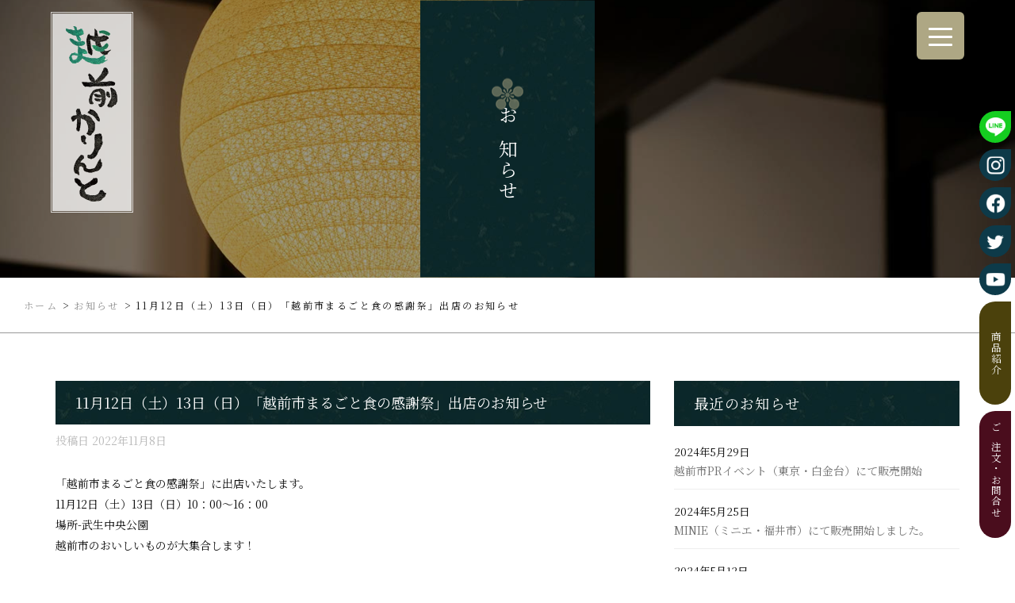

--- FILE ---
content_type: text/html; charset=UTF-8
request_url: https://echizenkarinto.com/info/622/
body_size: 13574
content:
<!DOCTYPE html>
<html lang="ja"
	prefix="og: https://ogp.me/ns#" >
<head>
<meta charset="UTF-8">
<meta name="viewport" content="width=device-width, initial-scale=1">
<link rel="profile" href="https://gmpg.org/xfn/11">
<link rel="pingback" href="https://echizenkarinto.com/wp/xmlrpc.php">
<link rel="preconnect" href="https://fonts.gstatic.com">
<link href="https://fonts.googleapis.com/css?family=Noto+Serif+JP:400,700&display=swap&subset=japanese" rel="stylesheet">
<title>11月12日（土）13日（日）「越前市まるごと食の感謝祭」出店のお知らせ | 越前かりんと｜福井県産の大豆を使った手作りかりんとう販売</title>
        <style>
            :root {
                        }

                    </style>
		
		<!-- All in One SEO 4.1.0.2 -->
		<meta name="description" content="「越前市まるごと食の感謝祭」に出店いたします。 11月12日（土）13日（日）10：00～16：00 場所-武生中央公園 越前市のおいしいも …"/>
		<link rel="canonical" href="https://echizenkarinto.com/info/622/" />
		<meta property="og:site_name" content="越前かりんと｜福井県産の大豆を使った手作りかりんとう販売 |" />
		<meta property="og:type" content="article" />
		<meta property="og:title" content="11月12日（土）13日（日）「越前市まるごと食の感謝祭」出店のお知らせ | 越前かりんと｜福井県産の大豆を使った手作りかりんとう販売" />
		<meta property="og:description" content="「越前市まるごと食の感謝祭」に出店いたします。 11月12日（土）13日（日）10：00～16：00 場所-武生中央公園 越前市のおいしいも …" />
		<meta property="og:url" content="https://echizenkarinto.com/info/622/" />
		<meta property="og:image" content="https://echizenkarinto.com/wp/wp-content/uploads/2021/05/top_slide_00.jpg" />
		<meta property="og:image:secure_url" content="https://echizenkarinto.com/wp/wp-content/uploads/2021/05/top_slide_00.jpg" />
		<meta property="og:image:width" content="800" />
		<meta property="og:image:height" content="600" />
		<meta property="article:published_time" content="2022-11-07T22:00:42Z" />
		<meta property="article:modified_time" content="2022-11-06T13:47:19Z" />
		<meta property="article:publisher" content="https://www.facebook.com/-105181365105367" />
		<meta name="twitter:card" content="summary" />
		<meta name="twitter:site" content="@echizenkarinto" />
		<meta name="twitter:domain" content="echizenkarinto.com" />
		<meta name="twitter:title" content="11月12日（土）13日（日）「越前市まるごと食の感謝祭」出店のお知らせ | 越前かりんと｜福井県産の大豆を使った手作りかりんとう販売" />
		<meta name="twitter:description" content="「越前市まるごと食の感謝祭」に出店いたします。 11月12日（土）13日（日）10：00～16：00 場所-武生中央公園 越前市のおいしいも …" />
		<meta name="twitter:image" content="https://echizenkarinto.com/wp/wp-content/uploads/2021/05/top_slide_00.jpg" />
		<script type="application/ld+json" class="aioseo-schema">
			{"@context":"https:\/\/schema.org","@graph":[{"@type":"WebSite","@id":"https:\/\/echizenkarinto.com\/#website","url":"https:\/\/echizenkarinto.com\/","name":"\u8d8a\u524d\u304b\u308a\u3093\u3068\uff5c\u798f\u4e95\u770c\u7523\u306e\u5927\u8c46\u3092\u4f7f\u3063\u305f\u624b\u4f5c\u308a\u304b\u308a\u3093\u3068\u3046\u8ca9\u58f2","publisher":{"@id":"https:\/\/echizenkarinto.com\/#organization"}},{"@type":"Organization","@id":"https:\/\/echizenkarinto.com\/#organization","name":"\u8d8a\u524d\u304b\u308a\u3093\u3068\uff5c\u798f\u4e95\u770c\u7523\u306e\u5927\u8c46\u3092\u4f7f\u3063\u305f\u624b\u4f5c\u308a\u304b\u308a\u3093\u3068\u3046\u8ca9\u58f2","url":"https:\/\/echizenkarinto.com\/","logo":{"@type":"ImageObject","@id":"https:\/\/echizenkarinto.com\/#organizationLogo","url":"https:\/\/echizenkarinto.com\/wp\/wp-content\/uploads\/2021\/05\/logo.gif","width":"210","height":"645"},"image":{"@id":"https:\/\/echizenkarinto.com\/#organizationLogo"},"sameAs":["https:\/\/www.facebook.com\/-105181365105367","https:\/\/twitter.com\/echizenkarinto","https:\/\/www.instagram.com\/echizenkarinto_daizukarintou\/"],"contactPoint":{"@type":"ContactPoint","telephone":"+819036088597","contactType":"Sales"}},{"@type":"BreadcrumbList","@id":"https:\/\/echizenkarinto.com\/info\/622\/#breadcrumblist","itemListElement":[{"@type":"ListItem","@id":"https:\/\/echizenkarinto.com\/#listItem","position":"1","item":{"@id":"https:\/\/echizenkarinto.com\/#item","name":"\u30db\u30fc\u30e0","description":"\u300c\u8d8a\u524d\u304b\u308a\u3093\u3068\u300d\u306e\u5927\u8c46\u304b\u308a\u3093\u3068\u3046\u306f\u3001\u798f\u4e95\u770c\u7523\uff08\u4e3b\u306b\u8d8a\u524d\u5e02\uff09\u306e\u5927\u8c46\u3092\u751f\u5730\u306b\u7df4\u308a\u3053\u307f\u3001\u9e7f\u5150\u5cf6\u770c\u7523\u306e\u7c97\u7cd6\u3092\u4e3b\u539f\u6599\u3068\u3057\u305f\u9ed2\u7cd6\u3092\u7d61\u3081\u305f\u624b\u4f5c\u308a\u304b\u308a\u3093\u3068\u3046\u3002\u98df\u54c1\u6dfb\u52a0\u7269\u4e0d\u4f7f\u7528\u306e\u5927\u8c46\u304b\u308a\u3093\u3068\u3046\u306f\u304a\u571f\u7523\u306b\u4eba\u6c17\uff01\u8d8a\u524d\u5e02\u5185\u306e\u76f4\u58f2\u6240\u3067\u8ca9\u58f2\u4e2d\u3002\u304a\u53d6\u308a\u5bc4\u305b\u3001\u901a\u8ca9\u3001\u30ae\u30d5\u30c8\u5bfe\u5fdc\u53ef\u3002","url":"https:\/\/echizenkarinto.com\/"},"nextItem":"https:\/\/echizenkarinto.com\/info\/#listItem"},{"@type":"ListItem","@id":"https:\/\/echizenkarinto.com\/info\/#listItem","position":"2","item":{"@id":"https:\/\/echizenkarinto.com\/info\/#item","name":"\u304a\u77e5\u3089\u305b","description":"\u300c\u8d8a\u524d\u5e02\u307e\u308b\u3054\u3068\u98df\u306e\u611f\u8b1d\u796d\u300d\u306b\u51fa\u5e97\u3044\u305f\u3057\u307e\u3059\u3002 11\u670812\u65e5\uff08\u571f\uff0913\u65e5\uff08\u65e5\uff0910\uff1a00\uff5e16\uff1a00 \u5834\u6240-\u6b66\u751f\u4e2d\u592e\u516c\u5712 \u8d8a\u524d\u5e02\u306e\u304a\u3044\u3057\u3044\u3082 \u2026","url":"https:\/\/echizenkarinto.com\/info\/"},"previousItem":"https:\/\/echizenkarinto.com\/#listItem"}]},{"@type":"Person","@id":"https:\/\/echizenkarinto.com\/author\/karinto\/#author","url":"https:\/\/echizenkarinto.com\/author\/karinto\/","name":"karinto","sameAs":["https:\/\/www.facebook.com\/-105181365105367","https:\/\/twitter.com\/echizenkarinto","https:\/\/www.instagram.com\/echizenkarinto_daizukarintou\/"]},{"@type":"WebPage","@id":"https:\/\/echizenkarinto.com\/info\/622\/#webpage","url":"https:\/\/echizenkarinto.com\/info\/622\/","name":"11\u670812\u65e5\uff08\u571f\uff0913\u65e5\uff08\u65e5\uff09\u300c\u8d8a\u524d\u5e02\u307e\u308b\u3054\u3068\u98df\u306e\u611f\u8b1d\u796d\u300d\u51fa\u5e97\u306e\u304a\u77e5\u3089\u305b | \u8d8a\u524d\u304b\u308a\u3093\u3068\uff5c\u798f\u4e95\u770c\u7523\u306e\u5927\u8c46\u3092\u4f7f\u3063\u305f\u624b\u4f5c\u308a\u304b\u308a\u3093\u3068\u3046\u8ca9\u58f2","description":"\u300c\u8d8a\u524d\u5e02\u307e\u308b\u3054\u3068\u98df\u306e\u611f\u8b1d\u796d\u300d\u306b\u51fa\u5e97\u3044\u305f\u3057\u307e\u3059\u3002 11\u670812\u65e5\uff08\u571f\uff0913\u65e5\uff08\u65e5\uff0910\uff1a00\uff5e16\uff1a00 \u5834\u6240-\u6b66\u751f\u4e2d\u592e\u516c\u5712 \u8d8a\u524d\u5e02\u306e\u304a\u3044\u3057\u3044\u3082 \u2026","inLanguage":"ja","isPartOf":{"@id":"https:\/\/echizenkarinto.com\/#website"},"breadcrumb":{"@id":"https:\/\/echizenkarinto.com\/info\/622\/#breadcrumblist"},"author":"https:\/\/echizenkarinto.com\/info\/622\/#author","creator":"https:\/\/echizenkarinto.com\/info\/622\/#author","datePublished":"2022-11-07T22:00:42+09:00","dateModified":"2022-11-06T13:47:19+09:00"},{"@type":"BlogPosting","@id":"https:\/\/echizenkarinto.com\/info\/622\/#blogposting","name":"11\u670812\u65e5\uff08\u571f\uff0913\u65e5\uff08\u65e5\uff09\u300c\u8d8a\u524d\u5e02\u307e\u308b\u3054\u3068\u98df\u306e\u611f\u8b1d\u796d\u300d\u51fa\u5e97\u306e\u304a\u77e5\u3089\u305b | \u8d8a\u524d\u304b\u308a\u3093\u3068\uff5c\u798f\u4e95\u770c\u7523\u306e\u5927\u8c46\u3092\u4f7f\u3063\u305f\u624b\u4f5c\u308a\u304b\u308a\u3093\u3068\u3046\u8ca9\u58f2","description":"\u300c\u8d8a\u524d\u5e02\u307e\u308b\u3054\u3068\u98df\u306e\u611f\u8b1d\u796d\u300d\u306b\u51fa\u5e97\u3044\u305f\u3057\u307e\u3059\u3002 11\u670812\u65e5\uff08\u571f\uff0913\u65e5\uff08\u65e5\uff0910\uff1a00\uff5e16\uff1a00 \u5834\u6240-\u6b66\u751f\u4e2d\u592e\u516c\u5712 \u8d8a\u524d\u5e02\u306e\u304a\u3044\u3057\u3044\u3082 \u2026","headline":"11\u670812\u65e5\uff08\u571f\uff0913\u65e5\uff08\u65e5\uff09\u300c\u8d8a\u524d\u5e02\u307e\u308b\u3054\u3068\u98df\u306e\u611f\u8b1d\u796d\u300d\u51fa\u5e97\u306e\u304a\u77e5\u3089\u305b","author":{"@id":"https:\/\/echizenkarinto.com\/author\/karinto\/#author"},"publisher":{"@id":"https:\/\/echizenkarinto.com\/#organization"},"datePublished":"2022-11-07T22:00:42+09:00","dateModified":"2022-11-06T13:47:19+09:00","articleSection":"\u304a\u77e5\u3089\u305b","mainEntityOfPage":{"@id":"https:\/\/echizenkarinto.com\/info\/622\/#webpage"},"isPartOf":{"@id":"https:\/\/echizenkarinto.com\/info\/622\/#webpage"},"image":{"@type":"ImageObject","@id":"https:\/\/echizenkarinto.com\/#articleImage","url":"https:\/\/echizenkarinto.com\/wp\/wp-content\/uploads\/2021\/05\/logo.gif","width":"210","height":"645"}}]}
		</script>
		<!-- All in One SEO -->

<link rel='dns-prefetch' href='//cdnjs.cloudflare.com' />
<link rel='dns-prefetch' href='//fonts.googleapis.com' />
<link rel='dns-prefetch' href='//use.fontawesome.com' />
<link rel='dns-prefetch' href='//s.w.org' />
		<script type="text/javascript">
			window._wpemojiSettings = {"baseUrl":"https:\/\/s.w.org\/images\/core\/emoji\/13.0.1\/72x72\/","ext":".png","svgUrl":"https:\/\/s.w.org\/images\/core\/emoji\/13.0.1\/svg\/","svgExt":".svg","source":{"concatemoji":"https:\/\/echizenkarinto.com\/wp\/wp-includes\/js\/wp-emoji-release.min.js?ver=5.7.2"}};
			!function(e,a,t){var n,r,o,i=a.createElement("canvas"),p=i.getContext&&i.getContext("2d");function s(e,t){var a=String.fromCharCode;p.clearRect(0,0,i.width,i.height),p.fillText(a.apply(this,e),0,0);e=i.toDataURL();return p.clearRect(0,0,i.width,i.height),p.fillText(a.apply(this,t),0,0),e===i.toDataURL()}function c(e){var t=a.createElement("script");t.src=e,t.defer=t.type="text/javascript",a.getElementsByTagName("head")[0].appendChild(t)}for(o=Array("flag","emoji"),t.supports={everything:!0,everythingExceptFlag:!0},r=0;r<o.length;r++)t.supports[o[r]]=function(e){if(!p||!p.fillText)return!1;switch(p.textBaseline="top",p.font="600 32px Arial",e){case"flag":return s([127987,65039,8205,9895,65039],[127987,65039,8203,9895,65039])?!1:!s([55356,56826,55356,56819],[55356,56826,8203,55356,56819])&&!s([55356,57332,56128,56423,56128,56418,56128,56421,56128,56430,56128,56423,56128,56447],[55356,57332,8203,56128,56423,8203,56128,56418,8203,56128,56421,8203,56128,56430,8203,56128,56423,8203,56128,56447]);case"emoji":return!s([55357,56424,8205,55356,57212],[55357,56424,8203,55356,57212])}return!1}(o[r]),t.supports.everything=t.supports.everything&&t.supports[o[r]],"flag"!==o[r]&&(t.supports.everythingExceptFlag=t.supports.everythingExceptFlag&&t.supports[o[r]]);t.supports.everythingExceptFlag=t.supports.everythingExceptFlag&&!t.supports.flag,t.DOMReady=!1,t.readyCallback=function(){t.DOMReady=!0},t.supports.everything||(n=function(){t.readyCallback()},a.addEventListener?(a.addEventListener("DOMContentLoaded",n,!1),e.addEventListener("load",n,!1)):(e.attachEvent("onload",n),a.attachEvent("onreadystatechange",function(){"complete"===a.readyState&&t.readyCallback()})),(n=t.source||{}).concatemoji?c(n.concatemoji):n.wpemoji&&n.twemoji&&(c(n.twemoji),c(n.wpemoji)))}(window,document,window._wpemojiSettings);
		</script>
		<style type="text/css">
img.wp-smiley,
img.emoji {
	display: inline !important;
	border: none !important;
	box-shadow: none !important;
	height: 1em !important;
	width: 1em !important;
	margin: 0 .07em !important;
	vertical-align: -0.1em !important;
	background: none !important;
	padding: 0 !important;
}
</style>
	<link rel='stylesheet' id='wp-block-library-css'  href='https://echizenkarinto.com/wp/wp-includes/css/dist/block-library/style.min.css?ver=5.7.2' type='text/css' media='all' />
<link rel='stylesheet' id='edsanimate-animo-css-css'  href='https://echizenkarinto.com/wp/wp-content/plugins/animate-it/assets/css/animate-animo.css?ver=5.7.2' type='text/css' media='all' />
<link rel='stylesheet' id='rmp-material-icons-css'  href='https://fonts.googleapis.com/icon?family=Material+Icons&#038;ver=4.1.2' type='text/css' media='all' />
<link rel='stylesheet' id='rmp-font-awesome-css'  href='https://use.fontawesome.com/releases/v5.13.0/css/all.css?ver=4.1.2' type='text/css' media='all' />
<link rel='stylesheet' id='rmp-glyph-icons-css'  href='https://echizenkarinto.com/wp/wp-content/plugins/responsive-menu-pro/v4.0.0/assets/admin/scss/glyphicons.css?ver=4.1.2' type='text/css' media='all' />
<link rel='stylesheet' id='dashicons-css'  href='https://echizenkarinto.com/wp/wp-includes/css/dashicons.min.css?ver=5.7.2' type='text/css' media='all' />
<link rel='stylesheet' id='rmp-menu-dynamic-styles-css'  href='https://echizenkarinto.com/wp/wp-content/uploads/rmp-menu/css/rmp-menu.css?ver=1622580890' type='text/css' media='all' />
<link rel='stylesheet' id='rt-fontawsome-css'  href='https://echizenkarinto.com/wp/wp-content/plugins/the-post-grid/assets/vendor/font-awesome/css/font-awesome.min.css?ver=7.7.19' type='text/css' media='all' />
<link rel='stylesheet' id='rt-tpg-css'  href='https://echizenkarinto.com/wp/wp-content/plugins/the-post-grid-pro/assets/css/thepostgrid.min.css?ver=7.7.12' type='text/css' media='all' />
<link rel='stylesheet' id='wpfront-scroll-top-css'  href='https://echizenkarinto.com/wp/wp-content/plugins/wpfront-scroll-top/css/wpfront-scroll-top.min.css?ver=2.0.4.04013' type='text/css' media='all' />
<link rel='stylesheet' id='bootstrap-css'  href='https://echizenkarinto.com/wp/wp-content/themes/echizenkarinto/assets/bootstrap/css/bootstrap.css?ver=3.3.5' type='text/css' media='' />
<link rel='stylesheet' id='font-awesome-css'  href='https://echizenkarinto.com/wp/wp-content/themes/echizenkarinto/assets/font-awesome/css/font-awesome.min.css?ver=4.7.0' type='text/css' media='all' />
<link rel='stylesheet' id='enliven-styles-css'  href='https://echizenkarinto.com/wp/wp-content/themes/echizenkarinto/style.css?ver=5.7.2' type='text/css' media='all' />
<style id='enliven-styles-inline-css' type='text/css'>
 button, input[type="button"], input[type="reset"], input[type="submit"] { background-color: #325edd; color: #ffffff; } button:hover, input[type="button"]:hover, input[type="reset"]:hover, input[type="submit"]:hover { background-color: #153DB0; color: #ffffff; } button:active, button:focus, input[type="button"]:active, input[type="button"]:focus, input[type="reset"]:active, input[type="reset"]:focus, input[type="submit"]:active, input[type="submit"]:focus { color: #ffffff; } .enl-cta-btn { background-color: #325edd; color: #ffffff; } .enl-cta-btn:active { color: #ffffff; } .enl-cta-btn:visited { color: #ffffff; } .enl-cta-btn:hover { background-color: #153DB0; color: #ffffff; } .enl-slide-btn-1 { background-color: #325edd; color: #ffffff; } .enl-slide-btn-1:visited { color: #ffffff; } .enl-slide-btn-1:hover { background-color: #153DB0; color: #ffffff; } .enl-slide-btn-1:active { color: #ffffff; } 
</style>
<link rel='stylesheet' id='flexslider-css'  href='https://echizenkarinto.com/wp/wp-content/themes/echizenkarinto/assets/flexslider/flexslider.css?ver=5.7.2' type='text/css' media='screen' />
<link rel='stylesheet' id='enliven-fonts-css'  href='//fonts.googleapis.com/css?family=Open+Sans%3A400italic%2C700italic%2C700%2C600%2C400%7CMontserrat%3A400%2C700&#038;subset=latin%2Clatin-ext' type='text/css' media='all' />
<link rel='stylesheet' id='font-awesome-official-css'  href='https://use.fontawesome.com/releases/v5.15.3/css/all.css' type='text/css' media='all' integrity="sha384-SZXxX4whJ79/gErwcOYf+zWLeJdY/qpuqC4cAa9rOGUstPomtqpuNWT9wdPEn2fk" crossorigin="anonymous" />
<link rel='stylesheet' id='font-awesome-official-v4shim-css'  href='https://use.fontawesome.com/releases/v5.15.3/css/v4-shims.css' type='text/css' media='all' integrity="sha384-C2B+KlPW+WkR0Ld9loR1x3cXp7asA0iGVodhCoJ4hwrWm/d9qKS59BGisq+2Y0/D" crossorigin="anonymous" />
<style id='font-awesome-official-v4shim-inline-css' type='text/css'>
@font-face {
font-family: "FontAwesome";
font-display: block;
src: url("https://use.fontawesome.com/releases/v5.15.3/webfonts/fa-brands-400.eot"),
		url("https://use.fontawesome.com/releases/v5.15.3/webfonts/fa-brands-400.eot?#iefix") format("embedded-opentype"),
		url("https://use.fontawesome.com/releases/v5.15.3/webfonts/fa-brands-400.woff2") format("woff2"),
		url("https://use.fontawesome.com/releases/v5.15.3/webfonts/fa-brands-400.woff") format("woff"),
		url("https://use.fontawesome.com/releases/v5.15.3/webfonts/fa-brands-400.ttf") format("truetype"),
		url("https://use.fontawesome.com/releases/v5.15.3/webfonts/fa-brands-400.svg#fontawesome") format("svg");
}

@font-face {
font-family: "FontAwesome";
font-display: block;
src: url("https://use.fontawesome.com/releases/v5.15.3/webfonts/fa-solid-900.eot"),
		url("https://use.fontawesome.com/releases/v5.15.3/webfonts/fa-solid-900.eot?#iefix") format("embedded-opentype"),
		url("https://use.fontawesome.com/releases/v5.15.3/webfonts/fa-solid-900.woff2") format("woff2"),
		url("https://use.fontawesome.com/releases/v5.15.3/webfonts/fa-solid-900.woff") format("woff"),
		url("https://use.fontawesome.com/releases/v5.15.3/webfonts/fa-solid-900.ttf") format("truetype"),
		url("https://use.fontawesome.com/releases/v5.15.3/webfonts/fa-solid-900.svg#fontawesome") format("svg");
}

@font-face {
font-family: "FontAwesome";
font-display: block;
src: url("https://use.fontawesome.com/releases/v5.15.3/webfonts/fa-regular-400.eot"),
		url("https://use.fontawesome.com/releases/v5.15.3/webfonts/fa-regular-400.eot?#iefix") format("embedded-opentype"),
		url("https://use.fontawesome.com/releases/v5.15.3/webfonts/fa-regular-400.woff2") format("woff2"),
		url("https://use.fontawesome.com/releases/v5.15.3/webfonts/fa-regular-400.woff") format("woff"),
		url("https://use.fontawesome.com/releases/v5.15.3/webfonts/fa-regular-400.ttf") format("truetype"),
		url("https://use.fontawesome.com/releases/v5.15.3/webfonts/fa-regular-400.svg#fontawesome") format("svg");
unicode-range: U+F004-F005,U+F007,U+F017,U+F022,U+F024,U+F02E,U+F03E,U+F044,U+F057-F059,U+F06E,U+F070,U+F075,U+F07B-F07C,U+F080,U+F086,U+F089,U+F094,U+F09D,U+F0A0,U+F0A4-F0A7,U+F0C5,U+F0C7-F0C8,U+F0E0,U+F0EB,U+F0F3,U+F0F8,U+F0FE,U+F111,U+F118-F11A,U+F11C,U+F133,U+F144,U+F146,U+F14A,U+F14D-F14E,U+F150-F152,U+F15B-F15C,U+F164-F165,U+F185-F186,U+F191-F192,U+F1AD,U+F1C1-F1C9,U+F1CD,U+F1D8,U+F1E3,U+F1EA,U+F1F6,U+F1F9,U+F20A,U+F247-F249,U+F24D,U+F254-F25B,U+F25D,U+F267,U+F271-F274,U+F279,U+F28B,U+F28D,U+F2B5-F2B6,U+F2B9,U+F2BB,U+F2BD,U+F2C1-F2C2,U+F2D0,U+F2D2,U+F2DC,U+F2ED,U+F328,U+F358-F35B,U+F3A5,U+F3D1,U+F410,U+F4AD;
}
</style>
<script type='text/javascript' src='https://echizenkarinto.com/wp/wp-includes/js/jquery/jquery.min.js?ver=3.5.1' id='jquery-core-js'></script>
<script type='text/javascript' src='https://echizenkarinto.com/wp/wp-includes/js/jquery/jquery-migrate.min.js?ver=3.3.2' id='jquery-migrate-js'></script>
<!--[if lt IE 9]>
<script type='text/javascript' src='https://echizenkarinto.com/wp/wp-content/themes/echizenkarinto/js/respond.min.js?ver=5.7.2' id='respond-js'></script>
<![endif]-->
<!--[if lt IE 9]>
<script type='text/javascript' src='https://echizenkarinto.com/wp/wp-content/themes/echizenkarinto/js/html5shiv.js?ver=5.7.2' id='html5shiv-js'></script>
<![endif]-->
<script type='text/javascript' src='//cdnjs.cloudflare.com/ajax/libs/jquery-easing/1.4.1/jquery.easing.min.js?ver=5.7.2' id='jquery-easing-js'></script>
<link rel="https://api.w.org/" href="https://echizenkarinto.com/wp-json/" /><link rel="alternate" type="application/json" href="https://echizenkarinto.com/wp-json/wp/v2/posts/622" /><link rel='shortlink' href='https://echizenkarinto.com/?p=622' />
<link rel="alternate" type="application/json+oembed" href="https://echizenkarinto.com/wp-json/oembed/1.0/embed?url=https%3A%2F%2Fechizenkarinto.com%2Finfo%2F622%2F" />
<link rel="alternate" type="text/xml+oembed" href="https://echizenkarinto.com/wp-json/oembed/1.0/embed?url=https%3A%2F%2Fechizenkarinto.com%2Finfo%2F622%2F&#038;format=xml" />
<style>
		#category-posts-2-internal ul {padding: 0;}
#category-posts-2-internal .cat-post-item img {max-width: initial; max-height: initial; margin: initial;}
#category-posts-2-internal .cat-post-author {margin-bottom: 0;}
#category-posts-2-internal .cat-post-thumbnail {margin: 5px 10px 5px 0;}
#category-posts-2-internal .cat-post-item:before {content: ""; clear: both;}
#category-posts-2-internal .cat-post-excerpt-more {display: inline-block;}
#category-posts-2-internal .cat-post-item {list-style: none; margin: 3px 0 10px; padding: 3px 0;}
#category-posts-2-internal .cat-post-current .cat-post-title {font-weight: bold; text-transform: uppercase;}
#category-posts-2-internal [class*=cat-post-tax] {font-size: 0.85em;}
#category-posts-2-internal [class*=cat-post-tax] * {display:inline-block;}
#category-posts-2-internal .cat-post-item:after {content: ""; display: table;	clear: both;}
#category-posts-2-internal .cat-post-item:after {content: ""; display: table;	clear: both;}
#category-posts-2-internal .cat-post-thumbnail {display:block; float:left; margin:5px 10px 5px 0;}
#category-posts-2-internal .cat-post-crop {overflow:hidden;display:block;}
#category-posts-2-internal p {margin:5px 0 0 0}
#category-posts-2-internal li > div {margin:5px 0 0 0; clear:both;}
#category-posts-2-internal .dashicons {vertical-align:middle;}
#category-posts-3-internal ul {padding: 0;}
#category-posts-3-internal .cat-post-item img {max-width: initial; max-height: initial; margin: initial;}
#category-posts-3-internal .cat-post-author {margin-bottom: 0;}
#category-posts-3-internal .cat-post-thumbnail {margin: 5px 10px 5px 0;}
#category-posts-3-internal .cat-post-item:before {content: ""; clear: both;}
#category-posts-3-internal .cat-post-excerpt-more {display: inline-block;}
#category-posts-3-internal .cat-post-item {list-style: none; margin: 3px 0 10px; padding: 3px 0;}
#category-posts-3-internal .cat-post-current .cat-post-title {font-weight: bold; text-transform: uppercase;}
#category-posts-3-internal [class*=cat-post-tax] {font-size: 0.85em;}
#category-posts-3-internal [class*=cat-post-tax] * {display:inline-block;}
#category-posts-3-internal .cat-post-item:after {content: ""; display: table;	clear: both;}
#category-posts-3-internal .cat-post-item .cat-post-title {overflow: hidden;text-overflow: ellipsis;white-space: initial;display: -webkit-box;-webkit-line-clamp: 2;-webkit-box-orient: vertical;padding-bottom: 0 !important;}
#category-posts-3-internal .cat-post-item:after {content: ""; display: table;	clear: both;}
#category-posts-3-internal .cat-post-thumbnail {display:block; float:left; margin:5px 10px 5px 0;}
#category-posts-3-internal .cat-post-crop {overflow:hidden;display:block;}
#category-posts-3-internal p {margin:5px 0 0 0}
#category-posts-3-internal li > div {margin:5px 0 0 0; clear:both;}
#category-posts-3-internal .dashicons {vertical-align:middle;}
#category-posts-3-internal .cat-post-thumbnail .cat-post-crop img {height: 150px;}
#category-posts-3-internal .cat-post-thumbnail .cat-post-crop img {object-fit: cover; max-width: 100%; display: block;}
#category-posts-3-internal .cat-post-thumbnail .cat-post-crop-not-supported img {width: 100%;}
#category-posts-3-internal .cat-post-thumbnail {max-width:100%;}
#category-posts-3-internal .cat-post-item img {margin: initial;}
</style>
		        <style>
            :root {
                --tpg-primary-color: #0d6efd;
                --tpg-secondary-color: #0654c4;
                --tpg-primary-light: #c4d0ff
            }

                    </style>
		<link rel="apple-touch-icon" sizes="180x180" href="/wp/wp-content/uploads/fbrfg/apple-touch-icon.png">
<link rel="icon" type="image/png" sizes="32x32" href="/wp/wp-content/uploads/fbrfg/favicon-32x32.png">
<link rel="icon" type="image/png" sizes="16x16" href="/wp/wp-content/uploads/fbrfg/favicon-16x16.png">
<link rel="manifest" href="/wp/wp-content/uploads/fbrfg/site.webmanifest">
<link rel="shortcut icon" href="/wp/wp-content/uploads/fbrfg/favicon.ico">
<meta name="msapplication-TileColor" content="#da532c">
<meta name="msapplication-config" content="/wp/wp-content/uploads/fbrfg/browserconfig.xml">
<meta name="theme-color" content="#ffffff"><style></style><style type="text/css">.recentcomments a{display:inline !important;padding:0 !important;margin:0 !important;}</style>		<!-- Global site tag (gtag.js) - Google Analytics -->
		<script async src="https://www.googletagmanager.com/gtag/js?id=G-M8PKZX1BBZ"></script>
		<script>
			window.dataLayer = window.dataLayer || [];
			function gtag(){dataLayer.push(arguments);}
			gtag('js', new Date());
			
			gtag('config', 'G-M8PKZX1BBZ');
		</script>
</head>

<body data-rsssl=1 class="post-template-default single single-post postid-622 single-format-standard rttpg rttpg-7.7.19 radius-frontend rttpg-body-wrap rttpg-flaticon group-blog full-width-layout sidebar-right">


<div id="page" class="hfeed site">
	<a class="skip-link screen-reader-text" href="#content">Skip to content</a>

    
	<header id="masthead" class="site-header normal-header" role="banner">
				<h1><a href="/"><img src="/wp/wp-content/uploads/images/sp_menu_logo.png" width="" height="" alt="越前かりんと｜福井県産の大豆を使った手作りかりんとう販売" /></a></h1>
	</header><!-- #masthead -->

    
    
<div id="content" class="site-content">

<div class="hero-container img-banner" style="background-position:center center; background-image: url('/wp/wp-content/uploads/images/pagetop_img_04.jpg');">
	<div class="overlay"></div>
	<div class="hero-wrapper">
		<h1 class="page-title-hero2"><span>お知らせ</span></h1>
	</div>
</div>

<div id="brear_area">
	<div class="breadcrumbs" typeof="BreadcrumbList" vocab="https://schema.org/">
		<!-- Breadcrumb NavXT 6.6.0 -->
<span property="itemListElement" typeof="ListItem"><a property="item" typeof="WebPage" title="Go to 越前かりんと｜福井県産の大豆を使った手作りかりんとう販売." href="https://echizenkarinto.com" class="home" ><span property="name">ホーム</span></a><meta property="position" content="1"></span>&nbsp;&nbsp;&gt;&nbsp;&nbsp;<span property="itemListElement" typeof="ListItem"><a property="item" typeof="WebPage" title="Go to the お知らせ category archives." href="https://echizenkarinto.com/info/" class="taxonomy category" ><span property="name">お知らせ</span></a><meta property="position" content="2"></span>&nbsp;&nbsp;&gt;&nbsp;&nbsp;<span class="post post-post current-item">11月12日（土）13日（日）「越前市まるごと食の感謝祭」出店のお知らせ</span>	</div>
</div>

<div class="container">
<div class="row">
    <div class="col-xs-12 col-md-8 col-lg-8 enl-content-float">
        <div id="primary" class="content-area">
            <main id="main" class="site-main" role="main">

            
                
<article id="post-622" class="enl-post-single post-622 post type-post status-publish format-standard hentry category-info">
	<header class="post-entry-header">
		<h1 class="post-entry-title">11月12日（土）13日（日）「越前市まるごと食の感謝祭」出店のお知らせ</h1>
		<div class="entry-meta">
			<span class="posted-on">投稿日 <time class="entry-date published" datetime="2022-11-08T07:00:42+09:00">2022年11月8日</time><time class="updated" datetime="2022-11-06T22:47:19+09:00">2022年11月6日</time></span>		</div><!-- .entry-meta -->
	</header><!-- .entry-header -->
	
	<!--
		-->
	
	<div class="post-entry-content">
		<p>「越前市まるごと食の感謝祭」に出店いたします。<br />
11月12日（土）13日（日）10：00～16：00<br />
場所-武生中央公園<br />
越前市のおいしいものが大集合します！</p>
<p><a href="https://echizenkarinto.com/wp/wp-content/uploads/2022/11/越前市まるごと食の感謝祭チラシ-1.pdf">越前市まるごと食の感謝祭チラシ</a><br />
↑クリック</p>
			</div><!-- .entry-content -->

	<footer class="post-entry-footer">
		<div class="cat-links">Posted in <a href="https://echizenkarinto.com/info/" rel="category tag">お知らせ</a></div>	</footer><!-- .entry-footer -->
</article><!-- #post-## -->
				
	<nav class="navigation post-navigation" role="navigation" aria-label="投稿">
		<h2 class="screen-reader-text">投稿ナビゲーション</h2>
		<div class="nav-links"><div class="nav-previous"><a href="https://echizenkarinto.com/info/617/" rel="prev">11月10日は「かりんとうの日」　【特別価格販売のお知らせ】</a></div><div class="nav-next"><a href="https://echizenkarinto.com/info/645/" rel="next">２０２３年 今年もどうぞよろしくお願いいたします！</a></div></div>
	</nav>				
                
            
            </main><!-- #main -->
	    </div><!-- #primary -->
    </div><!--.bootstrap-cols -->

    <div class="col-xs-12 col-md-4 col-lg-4 enl-widgets-float">
        
<div id="secondary" class="enl-main-sidebar widget-area" role="complementary">
	<aside id="category-posts-2" class="  enl-widget widget cat-post-widget"><h1 class="enl-widget-title">最近のお知らせ</h1><ul id="category-posts-2-internal" class="category-posts-internal">
<li class='cat-post-item'><div><span class="cat-post-date post-date">2024年5月29日</span>
<a class="cat-post-title" href="https://echizenkarinto.com/info/935/" rel="bookmark">越前市PRイベント（東京・白金台）にて販売開始</a></div></li><li class='cat-post-item'><div><span class="cat-post-date post-date">2024年5月25日</span>
<a class="cat-post-title" href="https://echizenkarinto.com/info/933/" rel="bookmark">MINIE（ミニエ・福井市）にて販売開始しました。</a></div></li><li class='cat-post-item'><div><span class="cat-post-date post-date">2024年5月12日</span>
<a class="cat-post-title" href="https://echizenkarinto.com/info/928/" rel="bookmark">スマイルケア食として宣言いたします！【米粉大豆かりんとう】</a></div></li><li class='cat-post-item'><div><span class="cat-post-date post-date">2024年4月26日</span>
<a class="cat-post-title" href="https://echizenkarinto.com/info/923/" rel="bookmark">TRETAS（トレタス・福井市）にて販売開始しました。</a></div></li><li class='cat-post-item'><div><span class="cat-post-date post-date">2024年3月20日</span>
<a class="cat-post-title" href="https://echizenkarinto.com/info/920/" rel="bookmark">「えほんのとも」（越前市）にて販売開始しました。</a></div></li></ul>
</aside></div><!-- #secondary -->
    </div><!--.bootstrap-cols -->

</div><!-- .row -->
</div><!-- .container -->

	</div><!-- #content -->
	
<!--Side Button-->
<ul id="side_navi" class="animated fadeInRight eds-on-scroll">
	<li><a href="https://lin.ee/pg7YpS8" target="_blank" class="button-1"><img src="/wp/wp-content/uploads/images/side_button_01.png" width="25" height="" alt="" /></a></li>
	<li><a href="https://www.instagram.com/echizenkarinto_daizukarintou/" target="_blank" class="button-2"><img src="/wp/wp-content/uploads/images/side_button_02.png" width="25" height="" alt="" /></a></li>
	<li><a href="https://www.facebook.com/%E8%B6%8A%E5%89%8D%E3%81%8B%E3%82%8A%E3%82%93%E3%81%A8-105181365105367" target="_blank" class="button-2"><img src="/wp/wp-content/uploads/images/side_button_03.png" width="25" height="" alt="" /></a></li>
	<li><a href="https://twitter.com/echizenkarinto" target="_blank" class="button-2"><img src="/wp/wp-content/uploads/images/side_button_04.png" width="25" height="" alt="" /></a></li>
	<li><a href="https://www.youtube.com/channel/UCKiDKS44Om8RuDaBzenMm0w" target="_blank" class="button-2"><img src="/wp/wp-content/uploads/images/side_button_05.png" width="25" height="" alt="" /></a></li>
	<li><a href="/products/" class="button-3">商品紹介</a></li>
	<li><a href="/contact/" class="button-4">ご注文・お問合せ</a></li>
</ul>
<!--Side Button-->

<!-- bottom navigation -->
<ul class="bottom-menu">
	<li><a href="tel:09036088597"><i class="fab fa-phone"></i><br /><span class="mini-text">電話する</span></a></li>
	<li><a href="/about/"><i class="fas fa-star"></i><br /><span class="mini-text">おいしさの秘密</span></a></li>
	<li><a href="/contact/"><i class="far fa-envelope"></i><br /><span class="mini-text">ご注文・お問合せ</span></a></li>
	<li class="no_border"><a href="https://lin.ee/pg7YpS8" target="_blank"><i class="far fa-line"></i><br /><span class="mini-text">LINE</span></a></li>
</ul>
<!-- bottom navigation -->



	<footer id="colophon" class="site-foote" role="contentinfo">
	
	<section id="footer_nav">
		<div class="container ">
			<div class="col-xs-12 col-md-12 col-lg-12">
				<ul>
					<li><a href="/">ホーム</a></li>
					<li><a href="/about/">おいしさの秘密</a></li>
					<li><a href="/products/">商品紹介</a></li>
					<li><a href="/shop/">店舗案内</a></li>
					<li><a href="/shopping/">通販のご案内</a></li>
					<li><a href="/info/">お知らせ</a></li>
					<li><a href="/staffblog/">スタッフブログ</a></li>
					<li><a href="/contact/">ご注文・お問合せ</a></li>
				</ul>
			</div>
			<div class="clear"></div>
		</div>
	</section>
	<div class="clear"></div>
	
		<section id="footer_access">
			<div class="container text_c">
				<div class="col-xs-12 col-md-12 col-lg-12">
				<strong><a href="/"><img src="/wp/wp-content/uploads/images/footer_logo.gif" width="91" height="" class="button" alt="越前かりんと｜福井県産の大豆を使った手作りかりんとう販売" /></a></strong>
				<ul>
					<li><a href="https://lin.ee/pg7YpS8" target="_blank"><img src="/wp/wp-content/uploads/images/footer_sns_01.gif" width="40" height="40" class="button" alt="越前かりんと｜福井県産の大豆を使った手作りかりんとう販売" /></a></li>
					<li><a href="https://www.instagram.com/echizenkarinto_daizukarintou/" target="_blank"><img src="/wp/wp-content/uploads/images/footer_sns_02.gif" width="40" height="40" class="button" alt="越前かりんと｜福井県産の大豆を使った手作りかりんとう販売" /></a></li>
					<li><a href="https://www.facebook.com/%E8%B6%8A%E5%89%8D%E3%81%8B%E3%82%8A%E3%82%93%E3%81%A8-105181365105367" target="_blank"><img src="/wp/wp-content/uploads/images/footer_sns_03.gif" width="40" height="40" class="button" alt="越前かりんと｜福井県産の大豆を使った手作りかりんとう販売" /></a></li>
					<li><a href="https://twitter.com/echizenkarinto" target="_blank"><img src="/wp/wp-content/uploads/images/footer_sns_04.gif" width="40" height="40" class="button" alt="越前かりんと｜福井県産の大豆を使った手作りかりんとう販売" /></a></li>
					<li><a href="https://www.youtube.com/channel/UCKiDKS44Om8RuDaBzenMm0w" target="_blank"><img src="/wp/wp-content/uploads/images/footer_sns_05.gif" width="40" height="40" class="button" alt="越前かりんと｜福井県産の大豆を使った手作りかりんとう販売" /></a></li>
				</ul>
				<p>〒915-0093 福井県越前市庄町21-19<br />
					TEL:<a href="tel:09036088597">090-3608-8597</a><br />
					営業時間：11:00 – 16:00 / 定休日：不定休<br />
					E-mail：&#99;&#111;&#110;&#116;&#97;&#99;&#116;&#64;&#101;&#99;&#104;&#105;&#122;&#101;&#110;&#107;&#97;&#114;&#105;&#110;&#116;&#111;&#46;&#99;&#111;&#109;
					</p>
				</div>
				<div class="clear"></div>
			</div>
		</section>
			

	<section id="footer_copy">
		<div class="container ">
			<p>Copyright &#169; <script type="text/javascript">myDate = new Date() ;myYear = myDate.getFullYear ();document.write(myYear);</script> echizenkarinto.com. All Rights Reserved. <a href="/sitemap">SITEMAP</a> | <a href="/links/">LINKS</a> | <a href="/privacy/">PRIVACY POLICY</a></p>
		</div>
	</section>
	<div class="clear"></div>
	
	
	</footer><!-- #colophon -->
</div><!-- #page -->

<button type="button"  aria-controls="rmp-container-69" aria-label="Menu Trigger" id="rmp_menu_trigger-69" class=" rmp_menu_trigger rmp-menu-trigger-spin ">
					<span class="rmp-trigger-box"><span class="responsive-menu-pro-inner"></span></span>
				</button><div id="rmp-container-69" class="rmp-container rmp-slide-left"><div id="rmp-menu-title-69">
					<a href="/" target="_self" id="rmp-menu-title-link">
					<img class="rmp-menu-title-image" src="https://echizenkarinto.com/wp/wp-content/uploads/2021/05/sp_menu_logo2.png" alt="越前かりんと｜福井県産の大豆を使った手作りかりんとう販売" title="越前かりんと｜福井県産の大豆を使った手作りかりんとう販売" width="100" height="100"/>
					<span></span>
					</a>
				</div><div id="rmp-menu-wrap-69" class="rmp-menu-wrap"><ul id="rmp-menu-69" class="rmp-menu" role="menubar" aria-label="g_menu_responsive"><li id="rmp-menu-item-63" class=" menu-item menu-item-type-post_type menu-item-object-page menu-item-home rmp-menu-item rmp-menu-top-level-item" role="none"><a  href = "https://echizenkarinto.com/"  class = "rmp-menu-item-link"  role = "menuitem"  >ホーム</a></li><li id="rmp-menu-item-64" class=" menu-item menu-item-type-post_type menu-item-object-page rmp-menu-item rmp-menu-top-level-item" role="none"><a  href = "https://echizenkarinto.com/about/"  class = "rmp-menu-item-link"  role = "menuitem"  >おいしさの秘密</a></li><li id="rmp-menu-item-65" class=" menu-item menu-item-type-post_type menu-item-object-page rmp-menu-item rmp-menu-top-level-item" role="none"><a  href = "https://echizenkarinto.com/products/"  class = "rmp-menu-item-link"  role = "menuitem"  >商品紹介</a></li><li id="rmp-menu-item-66" class=" menu-item menu-item-type-post_type menu-item-object-page rmp-menu-item rmp-menu-top-level-item" role="none"><a  href = "https://echizenkarinto.com/shop/"  class = "rmp-menu-item-link"  role = "menuitem"  >店舗案内</a></li><li id="rmp-menu-item-67" class=" menu-item menu-item-type-post_type menu-item-object-page rmp-menu-item rmp-menu-top-level-item" role="none"><a  href = "https://echizenkarinto.com/shopping/"  class = "rmp-menu-item-link"  role = "menuitem"  >通販のご案内</a></li><li id="rmp-menu-item-75" class=" menu-item menu-item-type-taxonomy menu-item-object-category current-post-ancestor current-menu-parent current-post-parent rmp-menu-item rmp-menu-item-current-parent rmp-menu-top-level-item" role="none"><a  href = "https://echizenkarinto.com/info/"  class = "rmp-menu-item-link"  role = "menuitem"  >お知らせ</a></li></ul></div><div id="rmp-menu-additional-content-69" class="rmp-menu-additional-content"><div class="mb_button_box">
<a href="/staffblog/" class="mob_button2  mv_b1em">スタッフブログ</a>
<a href="/contact/" class="mob_button1 ">ご注文・お問合せ</a>
</div>
<p class="mb_company">〒915-0093 福井県越前市庄町21-19<br />
TEL：<a href="tel:0778231779">0778-23-1779</a><br />
営業時間：11:00 – 16:00<br />
定休日：不定休<br />
Email：contact@echizenkarinto.com</p></div></div>        <div id="wpfront-scroll-top-container">
            <img src="https://echizenkarinto.com/wp/wp-content/uploads/2021/05/top_scroll.png" alt="越前かりんと｜福井県産の大豆を使った手作りかりんとうを販売" />        </div>
                <script type="text/javascript">
            function wpfront_scroll_top_init() {
                if (typeof wpfront_scroll_top === "function" && typeof jQuery !== "undefined") {
                    wpfront_scroll_top({"scroll_offset":100,"button_width":0,"button_height":0,"button_opacity":1,"button_fade_duration":200,"scroll_duration":400,"location":1,"marginX":20,"marginY":20,"hide_iframe":false,"auto_hide":false,"auto_hide_after":2,"button_action":"top","button_action_element_selector":"","button_action_container_selector":"html, body","button_action_element_offset":0});
                } else {
                    setTimeout(wpfront_scroll_top_init, 100);
                }
            }
            wpfront_scroll_top_init();
        </script>
                    <script>
                jQuery(document).ready(function () {

                    jQuery(".rttpg-toc-main-wrapper").each(function () {
                        jQuery(this).css({'opacity': 1})
                        jQuery(this).parent().css({'display': 'block'})
                    })

                    jQuery('body').on("click", ".tpg-toc-collapseable-btn", function () {
                        jQuery(this).toggleClass("collapsed");
                        jQuery(this).closest(".tpg-table-of-contents-wrapper").find(".rttpg-toc-inner").slideToggle(300);
                    });

                    jQuery(".tpg-table-of-contents-wrapper a").on('click', function (event) {
                        var hash = this.hash;
                        if (hash !== "") {
                            event.preventDefault();
                            jQuery(".tpg-table-of-contents-wrapper a").removeClass('rttpg-toc-active');
                            jQuery(this).closest('li').addClass('rttpg-toc-active');
                            jQuery('html, body').animate({
                                scrollTop: (jQuery(hash).offset().top - 150)
                            }, 500, function () {
                                jQuery(hash).addClass('rttpg-toc-active');
                                setTimeout(function () {
                                    jQuery(hash).removeClass('rttpg-toc-active');
                                }, 800)
                            });
                        }
                    });


                })
            </script>
			<script type='text/javascript' src='https://echizenkarinto.com/wp/wp-content/plugins/animate-it/assets/js/animo.min.js?ver=1.0.3' id='edsanimate-animo-script-js'></script>
<script type='text/javascript' src='https://echizenkarinto.com/wp/wp-content/plugins/animate-it/assets/js/jquery.ba-throttle-debounce.min.js?ver=1.1' id='edsanimate-throttle-debounce-script-js'></script>
<script type='text/javascript' src='https://echizenkarinto.com/wp/wp-content/plugins/animate-it/assets/js/viewportchecker.js?ver=1.4.4' id='viewportcheck-script-js'></script>
<script type='text/javascript' src='https://echizenkarinto.com/wp/wp-content/plugins/animate-it/assets/js/edsanimate.js?ver=1.4.4' id='edsanimate-script-js'></script>
<script type='text/javascript' id='edsanimate-site-script-js-extra'>
/* <![CDATA[ */
var edsanimate_options = {"offset":"75","hide_hz_scrollbar":"1","hide_vl_scrollbar":"0"};
/* ]]> */
</script>
<script type='text/javascript' src='https://echizenkarinto.com/wp/wp-content/plugins/animate-it/assets/js/edsanimate.site.js?ver=1.4.5' id='edsanimate-site-script-js'></script>
<script type='text/javascript' src='https://cdnjs.cloudflare.com/ajax/libs/jquery.touchswipe/1.6.19/jquery.touchSwipe.min.js?ver=4.1.2' id='rmp_menu_touchSwipe-js'></script>
<script type='text/javascript' src='https://cdnjs.cloudflare.com/ajax/libs/body-scroll-lock/3.1.5/bodyScrollLock.min.js?ver=4.1.2' id='rmp_menu_noscroll-js'></script>
<script type='text/javascript' id='rmp_menu_scripts-js-extra'>
/* <![CDATA[ */
var rmp_menu = {"ajaxURL":"https:\/\/echizenkarinto.com\/wp\/wp-admin\/admin-ajax.php","wp_nonce":"3a6e972a93","menu":[{"menu_theme":"Default","theme_type":"default","use_header_bar":"off","header_bar_items_order":{"logo":"off","title":"on","additional content":"off","menu":"on","search":"off"},"header_bar_logo":"","header_bar_logo_link":"","header_bar_logo_width":"","header_bar_logo_width_unit":"%","header_bar_logo_height":"","header_bar_logo_height_unit":"px","header_bar_title":"Responsive Menu","header_bar_html_content":"","header_bar_height":"80","header_bar_height_unit":"px","header_bar_padding":{"top":"0px","right":"5%","bottom":"0px","left":"5%"},"header_bar_font":"","header_bar_font_size":"14","header_bar_font_size_unit":"px","header_bar_text_color":"#ffffff","header_bar_background_color":"#1d4354","header_bar_breakpoint":"8000","header_bar_position_type":"fixed","header_bar_adjust_page":"on","header_bar_scroll_enable":"off","header_bar_scroll_background_color":"#36bdf6","mobile_breakpoint":"600","tablet_breakpoint":"8000","transition_speed":"0.5","sub_menu_speed":"0.2","show_menu_on_page_load":"off","menu_disable_scrolling":"off","menu_overlay":"off","menu_overlay_colour":"rgba(0,0,0,0.7)","desktop_menu_width":"","desktop_menu_width_unit":"%","desktop_menu_positioning":"absolute","desktop_menu_side":"left","desktop_menu_content_alignment":"left","desktop_menu_to_hide":"","use_current_theme_location":"off","mega_menu":{"63":"off","64":"off","65":"off","66":"off","67":"off","75":"off"},"desktop_submenu_open_animation":"none","desktop_submenu_open_animation_speed":"100ms","desktop_submenu_open_on_click":"off","desktop_menu_hide_and_show":"off","menu_name":"g_menu_responsive","menu_to_use":"g_menu","different_menu_for_mobile":"off","menu_to_use_in_mobile":"g_menu","use_mobile_menu":"on","use_tablet_menu":"on","use_desktop_menu":"on","menu_display_on":"all-pages","menu_to_hide":"","submenu_descriptions_on":"off","custom_walker":"","menu_background_colour":"rgba(0,0,0,0)","menu_depth":"5","smooth_scroll_on":"off","smooth_scroll_speed":"500","menu_font_icons":{"id":["63"],"icon":[""]},"menu_links_height":"40","menu_links_height_unit":"px","menu_links_line_height":"40","menu_links_line_height_unit":"px","menu_depth_0":"6","menu_depth_0_unit":"%","menu_font_size":"14","menu_font_size_unit":"px","menu_font":"","menu_font_weight":"normal","menu_text_alignment":"left","menu_text_letter_spacing":"2","menu_word_wrap":"off","menu_link_colour":"#fff","menu_link_hover_colour":"#10262c","menu_current_link_colour":"#10262c","menu_current_link_hover_colour":"#10262c","menu_item_background_colour":"rgba(33,33,33,0)","menu_item_background_hover_colour":"#ffffff","menu_current_item_background_colour":"#ffffff","menu_current_item_background_hover_colour":"#ffffff","menu_border_width":"1","menu_border_width_unit":"px","menu_item_border_colour":"#1d4354","menu_item_border_colour_hover":"#1d4354","menu_current_item_border_colour":"#1d4354","menu_current_item_border_hover_colour":"#3f3f3f","submenu_links_height":"40","submenu_links_height_unit":"px","submenu_links_line_height":"40","submenu_links_line_height_unit":"px","menu_depth_side":"left","menu_depth_1":"10","menu_depth_1_unit":"%","menu_depth_2":"15","menu_depth_2_unit":"%","menu_depth_3":"20","menu_depth_3_unit":"%","menu_depth_4":"25","menu_depth_4_unit":"%","submenu_item_background_colour":"rgba(33,33,33,0)","submenu_item_background_hover_colour":"rgba(63,63,63,0)","submenu_current_item_background_colour":"rgba(33,33,33,0)","submenu_current_item_background_hover_colour":"rgba(63,63,63,0)","submenu_border_width":"","submenu_border_width_unit":"px","submenu_item_border_colour":"#1d4354","submenu_item_border_colour_hover":"#1d4354","submenu_current_item_border_colour":"#1d4354","submenu_current_item_border_hover_colour":"#3f3f3f","submenu_font_size":"13","submenu_font_size_unit":"px","submenu_font":"","submenu_font_weight":"normal","submenu_text_letter_spacing":"","submenu_text_alignment":"left","submenu_link_colour":"#fff","submenu_link_hover_colour":"#fff","submenu_current_link_colour":"#fff","submenu_current_link_hover_colour":"#fff","inactive_arrow_shape":"\u25bc","active_arrow_shape":"\u25b2","inactive_arrow_font_icon":"","active_arrow_font_icon":"","inactive_arrow_image":"","active_arrow_image":"","submenu_arrow_width":"40","submenu_arrow_width_unit":"px","submenu_arrow_height":"39","submenu_arrow_height_unit":"px","arrow_position":"right","menu_sub_arrow_shape_colour":"#fff","menu_sub_arrow_shape_hover_colour":"#fff","menu_sub_arrow_shape_colour_active":"#fff","menu_sub_arrow_shape_hover_colour_active":"#fff","menu_sub_arrow_border_width":"","menu_sub_arrow_border_width_unit":"px","menu_sub_arrow_border_colour":"#1d4354","menu_sub_arrow_border_hover_colour":"#3f3f3f","menu_sub_arrow_border_colour_active":"#1d4354","menu_sub_arrow_border_hover_colour_active":"#3f3f3f","menu_sub_arrow_background_colour":"rgba(33,33,33,0)","menu_sub_arrow_background_hover_colour":"rgba(63,63,63,0)","menu_sub_arrow_background_colour_active":"rgba(33,33,33,0.01)","menu_sub_arrow_background_hover_colour_active":"rgba(63,63,63,0)","fade_submenus":"on","fade_submenus_side":"left","fade_submenus_delay":"100","fade_submenus_speed":"500","use_slide_effect":"off","slide_effect_back_to_text":"Back","accordion_animation":"off","auto_expand_all_submenus":"off","auto_expand_current_submenus":"off","menu_item_click_to_trigger_submenu":"off","button_width":"60","button_width_unit":"px","button_height":"60","button_height_unit":"px","button_background_colour":"#aea784","button_background_colour_hover":"#aea784","button_background_colour_active":"#aea784","toggle_button_border_radius":"6","button_transparent_background":"off","button_left_or_right":"right","button_position_type":"fixed","button_distance_from_side":"5","button_distance_from_side_unit":"%","button_top":"15","button_top_unit":"px","button_push_with_animation":"off","button_click_animation":"spin","button_line_margin":"5","button_line_margin_unit":"px","button_line_width":"30","button_line_width_unit":"px","button_line_height":"3","button_line_height_unit":"px","button_line_colour":"#fff","button_line_colour_hover":"#fff","button_line_colour_active":"#fff","button_font_icon":"","button_font_icon_when_clicked":"","button_image":"","button_image_when_clicked":"","button_title":"","button_title_open":"","button_title_position":"left","button_font":"","button_font_size":"14","button_font_size_unit":"px","button_title_line_height":"13","button_title_line_height_unit":"px","button_text_colour":"#fff","button_trigger_type_click":"on","button_trigger_type_hover":"off","button_click_trigger":"","items_order":{"title":"on","menu":"on","additional content":"on","search":""},"menu_title":"","menu_title_link":"\/","menu_title_link_location":"_self","menu_title_image":"https:\/\/echizenkarinto.com\/wp\/wp-content\/uploads\/2021\/05\/sp_menu_logo2.png","menu_title_font_icon":"","menu_title_section_padding":{"top":"8%","right":"8%","bottom":"8%","left":"8%"},"menu_title_background_colour":"rgba(109,109,109,0)","menu_title_background_hover_colour":"rgba(109,109,109,0)","menu_title_font_size":"25","menu_title_font_size_unit":"px","menu_title_alignment":"center","menu_title_font_weight":"400","menu_title_font_family":"","menu_title_colour":"#ffffff","menu_title_hover_colour":"#fff","menu_title_image_width":"","menu_title_image_width_unit":"%","menu_title_image_height":"","menu_title_image_height_unit":"px","menu_section_padding":{"top":"0px","right":"0px","bottom":"35px","left":"0px"},"menu_additional_content":"<div class=\"mb_button_box\">\r\n<a href=\"\/staffblog\/\" class=\"mob_button2  mv_b1em\">\u30b9\u30bf\u30c3\u30d5\u30d6\u30ed\u30b0<\/a>\r\n<a href=\"\/contact\/\" class=\"mob_button1 \">\u3054\u6ce8\u6587\u30fb\u304a\u554f\u5408\u305b<\/a>\r\n<\/div>\r\n<p class=\"mb_company\">\u3012915-0093 \u798f\u4e95\u770c\u8d8a\u524d\u5e02\u5e84\u753a21-19<br \/>\r\nTEL\uff1a<a href=\"tel:0778231779\">0778-23-1779<\/a><br \/>\r\n\u55b6\u696d\u6642\u9593\uff1a11:00 \u2013 16:00<br \/>\r\n\u5b9a\u4f11\u65e5\uff1a\u4e0d\u5b9a\u4f11<br \/>\r\nEmail\uff1acontact@echizenkarinto.com<\/p>","menu_additional_section_padding":{"top":"0%","right":"5%","bottom":"10%","left":"5%"},"menu_additional_content_font_size":"16","menu_additional_content_font_size_unit":"px","menu_additional_content_alignment":"center","menu_additional_content_colour":"#6fda44","menu_search_box_text":"Search","menu_search_section_padding":{"top":"5%","right":"5%","bottom":"5%","left":"5%"},"menu_search_box_height":"45","menu_search_box_height_unit":"px","menu_search_box_border_radius":"30","menu_search_box_text_colour":"#1d4354","menu_search_box_background_colour":"#ffffff","menu_search_box_placeholder_colour":"#1d4354","menu_search_box_border_colour":"rgba(255,255,255,0)","menu_width":"75","menu_width_unit":"%","menu_maximum_width":"400","menu_maximum_width_unit":"px","menu_minimum_width":"320","menu_minimum_width_unit":"px","menu_auto_height":"off","menu_container_padding":{"top":"0px","right":"0px","bottom":"0px","left":"0px"},"menu_container_background_colour":"#10262c","menu_background_image":"","animation_type":"slide","menu_appear_from":"left","animation_speed":"0.5","page_wrapper":"body","menu_close_on_body_click":"on","menu_close_on_scroll":"off","menu_close_on_link_click":"off","enable_touch_gestures":"off","menu_id":69,"active_toggle_contents":"\u25b2","inactive_toggle_contents":"\u25bc"}]};
/* ]]> */
</script>
<script type='text/javascript' src='https://echizenkarinto.com/wp/wp-content/plugins/responsive-menu-pro/v4.0.0/assets/js/rmp-menu.js?ver=4.1.2' id='rmp_menu_scripts-js'></script>
<script type='text/javascript' src='https://echizenkarinto.com/wp/wp-content/plugins/wpfront-scroll-top/js/wpfront-scroll-top.min.js?ver=2.0.4.04013' id='wpfront-scroll-top-js'></script>
<script type='text/javascript' src='https://echizenkarinto.com/wp/wp-content/themes/echizenkarinto/js/skip-link-focus-fix.js?ver=20130115' id='enliven-skip-link-focus-fix-js'></script>
<script type='text/javascript' src='https://echizenkarinto.com/wp/wp-content/themes/echizenkarinto/js/scrollreveal.min.js?ver=5.7.2' id='scrollreveal-js'></script>
<script type='text/javascript' src='https://echizenkarinto.com/wp/wp-content/themes/echizenkarinto/js/scripts.js?ver=5.7.2' id='enliven-scripts-js'></script>
<script type='text/javascript' src='https://echizenkarinto.com/wp/wp-content/themes/echizenkarinto/assets/flexslider/jquery.flexslider-min.js?ver=5.7.2' id='jquery-flexslider-js'></script>
<script type='text/javascript' src='https://echizenkarinto.com/wp/wp-content/themes/echizenkarinto/assets/flexslider/flex-custom.js?ver=5.7.2' id='enliven-flex-custom-js-js'></script>
<script type='text/javascript' src='https://echizenkarinto.com/wp/wp-content/themes/echizenkarinto/js/navigation.js?ver=20120206' id='enliven-navigation-js'></script>
<script type='text/javascript' src='https://echizenkarinto.com/wp/wp-includes/js/wp-embed.min.js?ver=5.7.2' id='wp-embed-js'></script>
				<script type="text/javascript">
					jQuery.noConflict();
					(
						function ( $ ) {
							$( function () {
								$( "area[href*=\\#],a[href*=\\#]:not([href=\\#]):not([href^='\\#tab']):not([href^='\\#quicktab']):not([href^='\\#pane'])" ).click( function () {
									if ( location.pathname.replace( /^\//, '' ) == this.pathname.replace( /^\//, '' ) && location.hostname == this.hostname ) {
										var target = $( this.hash );
										target = target.length ? target : $( '[name=' + this.hash.slice( 1 ) + ']' );
										if ( target.length ) {
											$( 'html,body' ).animate( {
												scrollTop: target.offset().top - 20											},900 , 'easeInQuint' );
											return false;
										}
									}
								} );
							} );
						}
					)( jQuery );
				</script>
			
</body>
</html>


--- FILE ---
content_type: text/css
request_url: https://echizenkarinto.com/wp/wp-content/themes/echizenkarinto/style.css?ver=5.7.2
body_size: 28241
content:
/*
Theme Name:echizenkarinto Theme
Theme URI: https://motomachidesign.com/
Author: モトマチデザイン
Author URI: https://motomachidesign.com/
Description:  このテーマは、越前かりんと向けに作成されたテンプレートファイルです。レスポンシブ完全対応。
Version: 1.0
License: GNU General Public License v2 or later
License URI: http://www.gnu.org/licenses/gpl-2.0.html
Text Domain: echizenkarinto Theme
Tags: レスポンシブ
*/
/*--------------------------------------------------------------
>>> TABLE OF CONTENTS:
----------------------------------------------------------------
# Normalize
# Typography
# Elements
# Forms
# Navigation
	## Links
	## Menus
# Accessibility
# Alignments
# Clearings
# Widgets
# Content
    ## Posts and pages
	## Asides
	## Comments
# Infinite scroll
# Media
	## Captions
	## Galleries
--------------------------------------------------------------*/
/*--------------------------------------------------------------
# Normalize
--------------------------------------------------------------*/
html {
  font-family: 'Noto Serif JP', serif;
  -webkit-text-size-adjust: 100%;
  -ms-text-size-adjust: 100%;
  font-size: 14px;
  color:#ffffff;
  background-color:#ffffff;
}

body {
  margin: 0 !important;
  margin-top: 0 !important;
  margin-bottom: 0 !important;
  margin-right: 0 !important;
  margin-left: 0 !important;
}

article,
aside,
details,
figcaption,
figure,
footer,
header,
main,
menu,
nav,
section,
summary {
  display: block;
}

audio,
canvas,
progress,
video {
  display: inline-block;
  vertical-align: baseline;
}

audio:not([controls]) {
  display: none;
  height: 0;
}

[hidden],
template {
  display: none;
}

a {
  background-color: transparent;
}

a:active,
a:hover {
  outline: 0;
}

abbr[title] {
  border-bottom: 1px dotted;
}

b,
strong {
  font-weight: bold;
}

dfn {
  font-style: italic;
}

h1 {
  font-size: 2em;
  margin: 0.67em 0;
}

mark {
  background: #ff0;
  color: #000;
}

small {
  font-size: 80%;
}

sub,
sup {
  font-size: 75%;
  line-height: 0;
  position: relative;
  vertical-align: baseline;
}

sup {
  top: -0.5em;
}

sub {
  bottom: -0.25em;
}

img {
  border: 0;
}

svg:not(:root) {
  overflow: hidden;
}

hr {
  box-sizing: content-box;
  height: 0;
}

pre {
  overflow: auto;
}

code,
kbd,
pre,
samp {
  font-family: monospace, monospace;
  font-size: 1em;
}

button,
input,
optgroup,
select,
textarea {
  color: inherit;
  font: inherit;
  margin: 0;
}

button {
  overflow: visible;
}

button,
select {
  text-transform: none;
}

button,
html input[type="button"],
input[type="reset"],
input[type="submit"] {
  -webkit-appearance: button;
  cursor: pointer;
}

button[disabled],
html input[disabled] {
  cursor: default;
}

button::-moz-focus-inner,
input::-moz-focus-inner {
  border: 0;
  padding: 0;
}

input {
  line-height: normal;
}

input[type="checkbox"],
input[type="radio"] {
  box-sizing: border-box;
  padding: 0;
}

input[type="number"]::-webkit-inner-spin-button,
input[type="number"]::-webkit-outer-spin-button {
  height: auto;
}

input[type="search"] {
  -webkit-appearance: textfield;
  box-sizing: content-box;
}

input[type="search"]::-webkit-search-cancel-button,
input[type="search"]::-webkit-search-decoration {
  -webkit-appearance: none;
}

fieldset {
  border: 1px solid #c0c0c0;
  margin: 0 2px;
  padding: 0.35em 0.625em 0.75em;
}

legend {
  border: 0;
  padding: 0;
}

textarea {
  overflow: auto;
}

optgroup {
  font-weight: bold;
}

table {
  border-collapse: collapse;
  border-spacing: 0;
}

td,
th {
  padding: 0;
}

/*--------------------------------------------------------------
# Typography
--------------------------------------------------------------*/
body,
button,
input,
select,
textarea {
  color: #111111;
  font-family: 'Noto Serif JP', serif;
  font-size: 14px;
  font-size: 1rem;
  line-height: 1.5;
}

h1, h2, h3, h4, h5, h6 {
  clear: both;
  font-family: 'Noto Serif JP', serif;
  margin: 35px 0 20px;
  font-weight: bold;
}

h1 {
  font-size: 25.998px;
  font-size: 1.857rem;
}

h2 {
  font-size: 23.996px;
  font-size: 1.714rem;
}

h3 {
  font-size: 21.994px;
  font-size: 1.571rem;
}

h4 {
  font-size: 20.006px;
  font-size: 1.429rem;
}

h5 {
  font-size: 18.004px;
  font-size: 1.286rem;
}

h6 {
  font-size: 16.002px;
  font-size: 1.143rem;
}

p {
  margin-bottom: 1.5em;
}

dfn, cite, em, i {
  font-style: italic;
}

blockquote {
  padding: 20px 30px;
  margin: 20px 0 20px 20px;
  font-size: 16px;
  border-left: 5px solid #ea7054;
}

cite {
  margin: 20px 20px 0 20px;
  display: block;
  font-size: 14px;
}

address {
  margin: 0 0 1.5em;
}

pre {
  background: #eeeeee;
  font-family: "Courier 10 Pitch", Courier, monospace;
  font-size: 13.125px;
  font-size: 0.9375rem;
  line-height: 1.6;
  margin-bottom: 1.6em;
  max-width: 100%;
  overflow: auto;
  padding: 1.6em;
}

code, kbd, tt, var {
  font-family: Monaco, Consolas, "Andale Mono", "DejaVu Sans Mono", monospace;
  font-size: 13.125px;
  font-size: 0.9375rem;
}

abbr, acronym {
  border-bottom: 1px dotted #666666;
  cursor: help;
}

mark, ins {
  background: #fff9c0;
  text-decoration: none;
}

big {
  font-size: 125%;
}

/*--------------------------------------------------------------
# Elements
--------------------------------------------------------------*/
html {
  box-sizing: border-box;
}

*,
*:before,
*:after {
  /* Inherit box-sizing to make it easier to change the property for components that leverage other behavior; see http://css-tricks.com/inheriting-box-sizing-probably-slightly-better-best-practice/ */
  box-sizing: inherit;
}

body {
  background: white;
  /* Fallback for when there is no custom background color defined. */
}

blockquote, q {
  quotes: "" "";
}
blockquote:before, blockquote:after, q:before, q:after {
  content: "";
}

hr {
  background-color: #cccccc;
  border: 0;
  height: 1px;
  margin-bottom: 1.5em;
}

ul, ol {
  margin: 0 0 1.5em 1.5em;
}

ul {
  list-style: disc;
}

ol {
  list-style: decimal;
}

li > ul,
li > ol {
  margin-bottom: 0;
  margin-left: 1.5em;
}

dt {
  font-weight: bold;
}

dd {
  margin: 0 1.5em 1.5em;
}

img {
  height: auto;
  /* Make sure images are scaled correctly. */
  max-width: 100%;
  /* Adhere to container width. */
}

table {
  border-collapse: collapse;
  border-spacing: 0;
  margin: 0 0 1.5em;
  width: 100%;
}

th {
  font-weight: bold;
}

th, td {
  border: 1px solid #EAEAEA;
  padding: 6px 10px;
}

caption, th, td {
  text-align: left;
}

/*--------------------------------------------------------------
# Forms
--------------------------------------------------------------*/
button,
input[type="button"],
input[type="reset"],
input[type="submit"] {
  background-color: #325edd;
  -moz-border-radius: 5px;
  -webkit-border-radius: 5px;
  border-radius: 5px;
  display: inline-block;
  cursor: pointer;
  color: #ffffff;
  font-size: 15px;
  font-weight: bold;
  line-height: 20px;
  padding: 15px 50px;
  text-decoration: none;
  text-transform: uppercase;
  border: none;
  letter-spacing: 0.15em;
}
button:hover,
input[type="button"]:hover,
input[type="reset"]:hover,
input[type="submit"]:hover {
  background-color: #153DB0;
  color: #ffffff;
}
button:active, button:focus,
input[type="button"]:active,
input[type="button"]:focus,
input[type="reset"]:active,
input[type="reset"]:focus,
input[type="submit"]:active,
input[type="submit"]:focus {
  position: relative;
  top: 1px;
  color: #ffffff;
}

.enl-cta-btn {
  background-color: #325edd;
  -moz-border-radius: 10px;
  -webkit-border-radius: 10px;
  border-radius: 10px;
  display: inline-block;
  cursor: pointer;
  color: #ffffff;
  font-size: 15px;
  font-weight: bold;
  line-height: 20px;
  padding: 15px 25px;
  text-decoration: none;
  text-transform: uppercase;
  margin-top: 44px;
  /*60px;*/
}

.enl-cta-btn:hover {
  background-color: #153DB0;
  color: #ffffff;
}

.enl-cta-btn:active {
  position: relative;
  top: 1px;
  color: #ffffff;
}

.enl-cta-btn:visited {
  color: #ffffff;
}

.enl-slide-btn-1 {
  background-color: #325edd;
  -moz-border-radius: 10px;
  -webkit-border-radius: 10px;
  border-radius: 10px;
  display: inline-block;
  cursor: pointer;
  color: #ffffff;
  font-size: 15px;
  font-weight: bold;
  line-height: 20px;
  padding: 15px 25px;
  text-decoration: none;
  text-transform: uppercase;
  border: none;
  margin: 20px 7px 0 7px;
}

.enl-slide-btn-1:hover {
  background-color: #153DB0;
  color: #ffffff;
}

.enl-slide-btn-1:active {
  position: relative;
  top: 1px;
  color: #ffffff;
}

.enl-slide-btn-1:visited {
  color: #ffffff;
}

.enl-slide-btn-2 {
  border: 2px solid #fff;
  background: transparent;
  -moz-border-radius: 10px;
  -webkit-border-radius: 10px;
  border-radius: 10px;
  display: inline-block;
  cursor: pointer;
  color: #ffffff;
  font-size: 15px;
  font-weight: bold;
  line-height: 20px;
  padding: 13px 25px;
  text-decoration: none;
  text-transform: uppercase;
  margin: 20px 7px 0 7px;
}

.enl-slide-btn-2:hover {
  background-color: #fff;
  color: #444;
}

.enl-slide-btn-2:active {
  position: relative;
  top: 1px;
  color: #444;
}

input[type="text"],
input[type="email"],
input[type="url"],
input[type="password"],
input[type="tel"],
input[type="search"],
textarea {
  color: #666666;
  border: 1px solid #eaeaea;
  border-radius: 3px;
  font-weight: normal;
}
input[type="text"]:focus,
input[type="email"]:focus,
input[type="url"]:focus,
input[type="password"]:focus,
input[type="tel"]:focus,
input[type="search"]:focus,
textarea:focus {
  color: #111111;
}

input[type="text"],
input[type="email"],
input[type="url"],
input[type="password"],
input[type="tel"],
input[type="search"] {
  padding: 8px;
}

textarea {
  padding-left: 3px;
  width: 100%;
}

/*--------------------------------------------------------------
# Navigation
--------------------------------------------------------------*/
/*--------------------------------------------------------------
## Links
--------------------------------------------------------------*/
a {
  color: #193B64;
  -webkit-transition: all 0.2s ease-in-out;
  -moz-transition: all 0.2s ease-in-out;
  -ms-transition: all 0.2s ease-in-out;
  -o-transition: all 0.2s ease-in-out;
  transition: all 0.2s ease-in-out;
}
a:visited {
  color: ;
}
a:hover, a:focus, a:active {
  color: midnightblue;
  text-decoration: none;
}
a:focus {
  outline: thin dotted;
}
a:hover, a:active {
  outline: 0;
}

/*--------------------------------------------------------------
## Menus
--------------------------------------------------------------*/
.main-navigation {
  clear: both;
  display: block;
  /*float: right;*/
  font-size: 12px;
  /*font-size: 14.994px;*/
  /*font-size: 1.071rem;*/
  text-transform: uppercase;
  letter-spacing: 0;
  font-family: "Montserrat", sans-serif;
}
@media only screen and (max-width: 769px) {
	.main-navigation {
		display: inline-block;
	}
}
.main-navigation ul {
  display: none;
  list-style: none;
  margin: 0;
  padding-left: 0;
}
.main-navigation ul ul.sub-menu {
  box-shadow: 0 3px 3px rgba(0, 0, 0, 0.2);
  float: left;
  position: absolute;
  top: 67px;
  left: -999em;
  z-index: 99999;
  background: #ffffff;
  width: 100%;
  padding: 0;
  font-family: "Open Sans", sans-serif;
  border:1px solid #003178;
}
.main-navigation ul ul.sub-menu ul.sub-menu {
  top: 0px;
}
@media screen and (max-width: 1200px) {
	.main-navigation ul ul.sub-menu {
	position: absolute;
	top: 63px;
	}
}
.main-navigation ul ul.sub-menu li {
	float: none;
	text-align: left !important;
	margin:0 !important;
	padding:0 !important;
	brder-bottom:1px dotted #ccc;
}


.main-navigation ul#primary-menu li#menu-item-130 ul.sub-menu li.menu-item-has-children a:after {
	font-family: FontAwesome;
	content: "\f0da";
	color:#000;
	font-size:12pt;
	float:right;
	display:inline-block !important;
	margin:0 0 0 10px;
	padding:0;
}
.main-navigation ul#primary-menu li#menu-item-130 ul.sub-menu li.menu-item-has-children a:hover:after {
	color:#ffffff;
}
.main-navigation ul#primary-menu li#menu-item-130 ul.sub-menu li.menu-item-has-children ul.sub-menu li a:after {
	content: "";
}
.main-navigation ul#primary-menu li#menu-item-130 ul.sub-menu > li.current-page-ancestor > a:after {
	color: #ffffff !important;
}
ul#primary-menu li.current-menu-parent > ul.sub-menu li.current-menu-item > a:after {
	color: #ffffff !important;
}
.main-navigation ul#primary-menu li#menu-item-130 ul.sub-menu > li.current-page-ancestor > a {
	color: #ffffff !important;
	text-decoration: none;
	background: #2cbf14 !important;
}
.main-navigation ul#primary-menu li#menu-item-130 ul.sub-menu > li.current-page-ancestor > li.current_page_item a {
	color: #ffffff !important;
	text-decoration: none;
	background: #2cbf14 !important;
}

.main-navigation ul ul ul {
  left: -999em;
  top: -20px;
}
.main-navigation ul ul li:hover > ul, .main-navigation ul ul li.focus > ul {
  left: 100%;
}
.main-navigation ul ul.sub-menu a {
  width: 100%;
  font-size: 14px;
  font-size: 1rem;
  font-weight: normal;
  line-height: 1.6em;
  padding: 15px 25px;
  text-transform: none;
}
.main-navigation ul ul.sub-menu a:hover {
  color: #ffffff !important;
  background-color:#2cbf14 !important;
  display:block;
}
.main-navigation ul li:hover > ul,
.main-navigation ul li.focus > ul {
  left: auto;
}
.main-navigation li {
  float: left;
  position: relative;
}
.main-navigation a {
  color: #000000 !important;
  display: block;
  line-height: 1.8em;
  padding: 10px 0 5px 0;
  text-decoration: none;
  font-size: 11pt;
  letter-spacing:0.1em;
  font-weight:bold;
}


.menu > li:last-child a {
  padding-right: 0;
}

/* Small menu. */
.menu-toggle,
.main-navigation.toggled ul {
  display: block;
}

@media screen and (min-width: 991px) {
  .menu-toggle {
    display: none;
  }

  .main-navigation ul {
    display: block;
    /*margin: 30px 0 0;*/
  }
}
@media screen and (min-width: 1200px) {
  .menu-toggle {
    display: none;
  }
 header.sticky-nav .main-navigation ul {
    display: block;
  }
 .main-navigation ul {
    display: block;
  }
}
.site-main .comment-navigation, .site-main
.posts-navigation, .site-main
.post-navigation {
  margin: 0 0 4em 0;
  overflow: hidden;
  padding: 35px 0;
  /*background-color: #fcfcfc;*/
  /*background-color: #131313;*/
}
.comment-navigation .nav-previous,
.posts-navigation .nav-previous,
.post-navigation .nav-previous {
  float: left;
  width: 50%;
}
.comment-navigation .nav-next,
.posts-navigation .nav-next,
.post-navigation .nav-next {
  float: right;
  text-align: right;
  width: 50%;
}

.nav-next a:after,
.nav-previous a:before {
  display: inline-block;
  font-family: FontAwesome;
  font-size: 14px;
  color: #b1b1b1;
}

.nav-next a:after {
  content: "\f054";
  margin-left: 15px;
  color: #bbbbbb;
}

.nav-previous a:before {
  content: "\f053";
  margin-right: 15px;
  color: #bbbbbb;
}
.nav-next a:hover:after {
  content: "\f054";
  margin-left: 15px;
  color: #888888;
}

.nav-previous a:hover:before {
  content: "\f053";
  margin-right: 15px;
  color: #888888;
}
.nav-links a {
  color: #ffffff;
  text-transform: uppercase;
  font-weight: normal;
}
.nav-links a:hover {
  color: #C9FFDE;
}

@media screen and (min-width: 991px) {
  .sticky-nav .main-navigation a {
    /*line-height: 71px;*/
    transition: all 0.5s ease;
    color: #ffffff;
  }
  .sticky-nav .main-navigation ul ul {
    top: 63px;
  }
  .sticky-nav .main-navigation ul ul a {
    line-height: 1.4;
    color: #000000;
  }
  .sticky-nav .main-navigation ul ul a:hover {
    color: #ff5b5b;
  }
  .sticky-nav .main-navigation ul ul ul {
    top: -20px;
  }
}
/* Mobile Navigation */
#main-nav-button {
  background: #05279b;
  color:#ffffff !important;
  display: none;
  line-height: 50px;
  margin: 15px 0;
  text-align: left;
  width: 50px;
  text-align: center;
  float: right;
}
@media only screen and (max-width: 769px) {
	#main-nav-button {
	  margin: 0 0 15px 0;
	}
}
#main-nav-button:hover {
  color: #ccc;
  text-decoration: none;
}
@media screen and (max-width: 991px) {
  #main-nav-button {
    display: inline-block;
  }
}

#main-nav-button:before {
  content: "\f0c9";
  display: inline-block;
  font-family: FontAwesome;
  margin: 0 10px;
  color:#ffffff !important;
  z-index:999;
}

.responsive-mainnav-outer {
  background: #05279B;
  padding: 0;
}
.responsive-mainnav-outer .container {
  background: #05279B;
}
.responsive-mainnav {
  display: none;
}
.responsive-mainnav ul {
  margin: 20px 0;
  padding: 5px;
}
.responsive-mainnav li {
  list-style: none;
}
.responsive-mainnav li a {
  /*color: #aaaaaa;*/
  color: #ffffff;
  line-height: 26px;
  padding: 8px 0;
  text-decoration: none;
  display: block;
  font-size: 11.5pt;
  text-align:left;
}
.responsive-mainnav ul li ul li a:before {
  content: "\2023 " ;
}
.responsive-mainnav li a:hover {
  color: #EB091D;
}
.responsive-mainnav li ul {
  margin-left: 2em;
}
.responsive-mainnav li ul.sub-menu {
  margin: 0 0 0 0.5em;
}
@media screen and (min-width: 991px) {
  .responsive-mainnav {
    display: none !important;
  }
}
@media screen and (min-width: 991px) {
  .image-bg-header a {
  color: #ffffff;
  }
}
.pagination {
  margin: 0 auto;
  margin-top: 1em;
  margin-bottom: 1em;
  padding: 1em 0;
  text-align: center;
  display: block;
}

.nav-links .page-numbers {
  color: #fff;
}
.nav-links .page-numbers:hover {
  color: #fff;
}

.page-numbers {
  background-color: #c5c5c5;
  color: #fff;
  padding: 10px 15px;
  font-size: 14px;
  font-size: 1rem;
  font-weight: bold;
  border-radius: 5px;
  margin: 0 2px;
}
.page-numbers:hover {
  background: #888;
}

.nav-links .current {
  background: #888;
  color: #fff;
  padding: 10px 15px;
  font-weight: bold;
  border-radius: 5px;
  margin: 0 2px;
}

.screen-reader-text {
  position: absolute;
  top: -9999em;
  left: -9999em;
}

#menu-social ul {
  list-style: none;
  text-align: center;
  margin: 0 0 20px 0;
  padding: 0;
}

#menu-social ul li {
  display: inline-block;
  position: relative;
  width: 45px;
  height: 45px;
  text-align: center;
  line-height: 45px;
  margin: 0 3px;
}

#menu-social li a {
  display: block;
  width: 45px;
  height: 45px;
  color: #888888;
  border: 2px solid #888888;
  border-radius: 90px;
}
#menu-social li a:hover {
  color: #ffffff;
  border: 2px solid #ffffff;
}

#menu-social li a::before {
  content: '\f408';
  display: inline-block;
  padding: 0 5px;
  font-family: 'FontAwesome';
  font-size: 18px;
  vertical-align: top;
  -webkit-font-smoothing: antialiased;
}

#menu-social li a[href*="wordpress.org"]::before,
#menu-social li a[href*="wordpress.com"]::before {
  content: '\f205';
}

#menu-social li a[href*="facebook.com"]::before {
  content: '\f09a';
}

#menu-social li a[href*="twitter.com"]::before {
  content: '\f099';
}

#menu-social li a[href*="dribbble.com"]::before {
  content: '\f17d';
}

#menu-social li a[href*="plus.google.com"]::before {
  content: '\f0d5';
}

#menu-social li a[href*="pinterest.com"]::before {
  content: '\f0d2';
}

#menu-social li a[href*="github.com"]::before {
  content: '\f09b';
}

#menu-social li a[href*="tumblr.com"]::before {
  content: '\f173';
}

#menu-social li a[href*="youtube.com"]::before {
  content: '\f167';
}

#menu-social li a[href*="flickr.com"]::before {
  content: '\f16e';
}

#menu-social li a[href*="vimeo.com"]::before {
  content: '\f27d';
}

#menu-social li a[href*="instagram.com"]::before {
  content: '\f16d';
}

#menu-social li a[href*="codepen.io"]::before {
  content: '\f1cb';
}

#menu-social li a[href*="linkedin.com"]::before {
  content: '\f0e1';
}

/* Paging Nav */
.enl-paging-navigation {
  margin-top: 40px;
}
.enl-paging-navigation .nav-previous {
  float: left;
}
.enl-paging-navigation .nav-next {
  float: right;
}

/*--------------------------------------------------------------
# Accessibility
--------------------------------------------------------------*/
/* Text meant only for screen readers. */
.screen-reader-text {
  clip: rect(1px, 1px, 1px, 1px);
  position: absolute !important;
  height: 1px;
  width: 1px;
  overflow: hidden;
}
.screen-reader-text:hover, .screen-reader-text:active, .screen-reader-text:focus {
  background-color: #f1f1f1;
  border-radius: 3px;
  box-shadow: 0 0 2px 2px rgba(0, 0, 0, 0.6);
  clip: auto !important;
  color: #21759b;
  display: block;
  font-size: 12.25px;
  font-size: 0.875rem;
  font-weight: bold;
  height: auto;
  left: 5px;
  line-height: normal;
  padding: 15px 23px 14px;
  text-decoration: none;
  top: 5px;
  width: auto;
  z-index: 100000;
  /* Above WP toolbar. */
}

/*--------------------------------------------------------------
# Alignments
--------------------------------------------------------------*/
.alignleft {
  display: inline;
  float: left;
  margin-right: 1.5em;
}

.alignright {
  display: inline;
  float: right;
  margin-left: 1.5em;
}

.aligncenter {
  display: block;
  margin-left: auto;
  margin-right: auto;
}

/*--------------------------------------------------------------
# Clearings
--------------------------------------------------------------*/
.clear:before,
.clear:after,
.entry-content:before,
.entry-content:after,
.comment-content:before,
.comment-content:after,
.site-header:before,
.site-header:after,
.site-content:before,
.site-content:after,
.site-footer:before,
.site-footer:after {
  content: "";
  display: table;
}

.clear:after,
.entry-content:after,
.comment-content:after,
.site-header:after,
.site-content:after,
.site-footer:after {
  clear: both;
}

/*--------------------------------------------------------------
# Widgets
--------------------------------------------------------------*/
.widget {
  margin: 0 0 1.5em;
  /* Make sure select elements fit in widgets. */
}
.widget select {
  max-width: 100%;
}

.enl-main-sidebar .container {
  max-width: 100%;
}

.enl-widget {
  padding: 30px 0;
  margin-bottom: 40px;
  /*background: #fcfcfc;*/
  background: #ffffff;
}
.enl-widget ul {
  padding: 0;
  margin: 0;
}
.enl-widget ul li {
  list-style: none;
  border-bottom: 1px solid #eeeeee;
}
.enl-widget ul li a {
  padding: 0 0 10px 0;
  display: block;
  line-height:1.4em;
}
.enl-widget a {
  color: #717171;
}
.enl-widget a:hover {
  color: #000000;
}
aside.enl-widget span.post-date {
	font-size:10pt;
	margin-bottom:5px;
	display: block;
	color:#131313;
}
.enl-pb-widget-area {
  background: #ffffff;
}

.widget_recent_entries .enl-front-widget-title,
.widget_pages .enl-front-widget-title,
.widget_archive .enl-front-widget-title,
.widget_categories .enl-front-widget-title,
.widget_meta .enl-front-widget-title,
.widget_recent_comments .enl-front-widget-title,
.widget_nav_menu .enl-front-widget-title,
.widget_nav_menu .enl-front-widget-title {
  padding-top: 80px;
  margin-bottom: 80px;
}

.enl-pb-widget-area .widget_recent_entries,
.enl-pb-widget-area .widget_pages,
.enl-pb-widget-area .widget_archive,
.enl-pb-widget-area .widget_categories,
.enl-pb-widget-area .widget_meta,
.enl-pb-widget-area .widget_recent_comments,
.enl-pb-widget-area .widget_nav_menu,
.enl-pb-widget-area .widget_nav_menu {
  max-width: 1140px;
  margin: 0 auto;
}
.enl-pb-widget-area .widget_recent_entries ul,
.enl-pb-widget-area .widget_pages ul,
.enl-pb-widget-area .widget_archive ul,
.enl-pb-widget-area .widget_categories ul,
.enl-pb-widget-area .widget_meta ul,
.enl-pb-widget-area .widget_recent_comments ul,
.enl-pb-widget-area .widget_nav_menu ul,
.enl-pb-widget-area .widget_nav_menu ul {
  margin: 0;
  padding: 0 30px;
}
.enl-pb-widget-area .widget_recent_entries ul li,
.enl-pb-widget-area .widget_pages ul li,
.enl-pb-widget-area .widget_archive ul li,
.enl-pb-widget-area .widget_categories ul li,
.enl-pb-widget-area .widget_meta ul li,
.enl-pb-widget-area .widget_recent_comments ul li,
.enl-pb-widget-area .widget_nav_menu ul li,
.enl-pb-widget-area .widget_nav_menu ul li {
  list-style: none;
  border-top: 1px solid #eeeeee;
}
.enl-pb-widget-area .widget_recent_entries ul li a,
.enl-pb-widget-area .widget_pages ul li a,
.enl-pb-widget-area .widget_archive ul li a,
.enl-pb-widget-area .widget_categories ul li a,
.enl-pb-widget-area .widget_meta ul li a,
.enl-pb-widget-area .widget_recent_comments ul li a,
.enl-pb-widget-area .widget_nav_menu ul li a,
.enl-pb-widget-area .widget_nav_menu ul li a {
  padding: 15px 0;
  display: block;
}
.enl-pb-widget-area .widget_recent_entries a,
.enl-pb-widget-area .widget_pages a,
.enl-pb-widget-area .widget_archive a,
.enl-pb-widget-area .widget_categories a,
.enl-pb-widget-area .widget_meta a,
.enl-pb-widget-area .widget_recent_comments a,
.enl-pb-widget-area .widget_nav_menu a,
.enl-pb-widget-area .widget_nav_menu a {
  color: #717171;
}
.enl-pb-widget-area .widget_recent_entries a:hover,
.enl-pb-widget-area .widget_pages a:hover,
.enl-pb-widget-area .widget_archive a:hover,
.enl-pb-widget-area .widget_categories a:hover,
.enl-pb-widget-area .widget_meta a:hover,
.enl-pb-widget-area .widget_recent_comments a:hover,
.enl-pb-widget-area .widget_nav_menu a:hover,
.enl-pb-widget-area .widget_nav_menu a:hover {
  color: #ea7054;
}

.enl-widget-title {
  margin: -30px 0 15px 0;
    /*border: 1px solid #111111;*/
	color:#ffffff;
	background:url("/wp/wp-content/uploads/images/top_about_bg.jpg") repeat scroll center top transparent;
	padding: 15px 25px;
    line-height: 1.5em;
    font-size: 1.3rem;
    font-weight: normal;
    letter-spacing: 0.07em;
}
.enl-widget-title a {
  color: #555555;
}

.enl-front-widget-title {
  color: #2f2e39;
  font-family: "Josefin Sans",sans-serif;
  font-size: 100px;
  font-weight: bold;
  text-transform: uppercase;
  line-height: 1;
  margin: 0;
  text-align: left;
}
@media only screen and (max-width: 992px) {
	.enl-front-widget-title {
	font-size: 40px;
	}
}
.frnt-wgt-view-all {
  margin: 13px 0 0 0;
  font-weight: 600;
  letter-spacing: 1px;
  font-size: 13px;
  text-transform: uppercase;
  text-align: center;
}
.frnt-wgt-view-all a {
  color: #717171;
}
.frnt-wgt-view-all a:hover {
  color: #333;
}

/**
 * Icon blocks widget.
 */
.enl-blocks-widget {
  padding: 35px 0 90px;
  background: #fff;
}
.enl-blocks-widget .enl-front-widget-title {
  margin: 45px 0 5px;
}

.enl-block-inner {
  float: left;
  margin-left: 60px;
}

.enl-block-icon {
  color: #ea7054;
  float: left;
  display: inline-block;
  font-size: 36px;
  margin-right: -68px;
  margin-top: -15px;
}

.enl-block-widget-title h2 {
  color: #485561;
  font-size: 30.002px;
  font-size: 2.143rem;
  font-weight: bold;
  text-transform: uppercase;
  line-height: 1;
  margin: 35px 0 0;
  text-align: center;
}

.enl-block-widget-desc p {
  text-align: center;
  margin: 12px 0 10px;
  line-height: 1;
  font-weight: normal;
  text-transform: uppercase;
  font-size: 15px;
  letter-spacing: 1px;
}

.enl-block {
  /*margin: 60px 0 0;*/
  margin: 0;
}

.enl-block-title {
  color: #555555;
  font-size: 18.004px;
  font-size: 1.286rem;
  font-weight: bold;
  margin: 0 0 26px 0;
  line-height: 1;
}
@media screen and (max-width: 990px) {
  .enl-block-title {
    font-size: 16.002px;
    font-size: 1.143rem;
    line-height: 1.3;
  }
}

.enl-block-desc {
  margin: 0;
  color: #888888;
  line-height: 1.714;
}
.enl-block-desc p {
  margin: 0;
}

/**
 *	Call to action widget
 */
.enl-ct-action {
  background-position: center center;
  background-size: cover;
  background-repeat: no-repeat;
  background-color: #222222;
  color: white;
  position: relative;
  padding: 100px 0;
  text-align: center;
}

/*
.enl-cta-overlay {
    position: absolute;
    top: 0;
    bottom: 0;
    left: 0;
    right: 0;
    width: 100%;
    height: 100%;
    background: #000;
    opacity: 0.4;
}*/
.enl-cta-content {
  /*position: absolute;
  top: 0;
  left: 0;*/
}

/*.enl-cta-outer {
	display: table;
	height: 100%;
	width: 100%;
}

.enl-cta-middle {
	display: table-cell;
    vertical-align: middle;
    -webkit-transform: translate3d(0, 0, 0);
}

.enl-cta-inner {
	margin-left: auto;
    margin-right: auto;
}*/
/*
.enl-ct-action::before {
	content: '';
	position: absolute;
	top: 0;
	left: 0;
	width: 100%;
	height: 100%;
	background: #000;
	opacity: 0.3;
}*/
.enl-cta-title h1 {
  font-weight: bold;
  font-size: 44.002px;
  font-size: 3.143rem;
  line-height: 1;
  margin: 0;
}

.enl-cta-desc p {
  font-size: 18px;
  margin: 40px 0 0;
}

/**
 * Featured pages widget
 */
.enl-featured-pages {
  background: #FBFBFB;
  padding: 20px 0 100px;
}
.enl-featured-pages .enl-front-widget-title {
  margin-top: 60px;
}

.enl-fpage-block {
  margin: 60px 0 0;
}

.enl-fps-thumb {
  -webkit-transition: opacity 0.2s ease-in-out;
  -moz-transition: opacity 0.2s ease-in-out;
  -ms-transition: opacity 0.2s ease-in-out;
  -o-transition: opacity 0.2s ease-in-out;
  transition: opacity 0.2s ease-in-out;
}
.enl-fps-thumb:hover {
  opacity: 0.8;
}

.enl-fp-title {
  font-size: 16.002px;
  font-size: 1.143rem;
  font-weight: bold;
  text-transform: uppercase;
  margin: 28px 0 0;
  line-height: 1;
}
.enl-fp-title a {
  color: #555555;
}
.enl-fp-title a:hover {
  color: #ea7054;
}
@media screen and (max-width: 990px) {
  .enl-fp-title {
    line-height: 1.3;
  }
}

.enl-fp-widget-desc {
  text-align: center;
  margin: 10px 0 0;
  line-height: 1.5;
  font-weight: normal;
  text-transform: uppercase;
  font-size: 15px;
  letter-spacing: 1px;
}

.enl-fp-desc p {
  margin: 22px 0 0;
  color: #888888;
}

/**
 * Featured blog posts widget
 */
.enl-frnt-blog-widget {
  /*background: #f5f5f5;*/
  background: #ffffff;
  padding: 60px 0 30px 0;
}

.enl-frnt-blog-widget .enl-front-widget-title {
  margin: 0 0 50px 0;
}

.enl-fps-thumb figure {
	width:100%;
	overflow: hidden;
}
.enl-fps-thumb figure img {
	-webkit-transform: rotate(0) scale(1);
	transform: rotate(0) scale(1);
	-webkit-transition: .3s ease-in-out;
	transition: .3s ease-in-out;
}
.enl-fps-thumb figure:hover img {
	-webkit-transform: rotate(8deg) scale(1.25);
	transform: rotate(8deg) scale(1.25);
}



/*
.enl-bpw-thumb {
  -webkit-transition: opacity 0.2s ease-in-out;
  -moz-transition: opacity 0.2s ease-in-out;
  -ms-transition: opacity 0.2s ease-in-out;
  -o-transition: opacity 0.2s ease-in-out;
  transition: opacity 0.2s ease-in-out;
}
.enl-bpw-thumb:hover {
  opacity: 0.8;
}
*/
.enl-bpw-meta {
  margin: 15px 0 0 0;
  font-style: italic;
  font-weight: normal;
  color: #ccc;
  font-size: 12px;
  letter-spacing: 0.1em;
  text-align: left;
}

.enl-bpw-title {
  font-size: 14pt;
  font-weight: normal;
  text-transform: uppercase;
  margin: 5px 0 2em 0;
  line-height: 1.3;
  color: #222222;
  text-align: left;
}
.enl-bpw-title a {
  color: #555555;
}
.enl-bpw-title a:hover {
  color: #7f795e;
}
@media screen and (max-width: 990px) {
  .enl-bpw-title {
    line-height: 1.3;
  }
}

.enl-bpw-widget-desc {
  text-align: center;
  margin: 10px 0 0;
  line-height: 1.5;
  font-weight: normal;
  text-transform: uppercase;
  font-size: 15px;
  letter-spacing: 1px;
}

.enl-bpw-desc p {
  margin: 15px 0 10px;
  color: #888888;
  line-height:1.8em;
}

/** 
 * PORTFOLIO WIDGET 
 */
.enl-port-block-title {
  text-align: center;
}

.enl-port-widget-desc {
  margin: 10px 0 0;
  text-transform: uppercase;
  font-size: 15px;
  letter-spacing: 1px;
}

.enl-portfolio-container {
  background: #fff;
  padding-top: 80px;
}

.enl-portfolio {
  float: left;
  width: 100%;
  margin-top: 80px;
}

.enl-portfolio-item {
  width: 25%;
  float: left;
  position: relative;
}
.enl-portfolio-item:hover .enl-port-details {
  display: block;
}
.enl-portfolio-item img {
  display: block;
}

.enl-portfolio-item enl-port-details::before,
.enl-port-title {
  -webkit-transition: opacity 0.35s, -webkit-transform 0.35s;
  transition: opacity 0.35s, transform 0.35s;
  -webkit-transition-delay: 0.3s;
  transition-delay: 0.3s;
}

.enl-port-icon {
  -webkit-transition: opacity 0.35s, -webkit-transform 0.35s;
  transition: opacity 0.35s, transform 0.35s;
  -webkit-transition-delay: 0.5s;
  transition-delay: 0.5s;
}

.enl-port-title {
  position: absolute;
  top: 48%;
  left: 0;
  padding: 0 30px;
  width: 100%;
  opacity: 0;
  -webkit-transform: translate3d(0, -10px, 0);
  transform: translate3d(0, -10px, 0);
  font-size: 16px;
  font-weight: bold;
  text-transform: uppercase;
  text-align: center;
  margin: 0;
}
.enl-port-title a {
  color: #444;
}
@media screen and (min-width: 768px) and (max-width: 990px) {
  .enl-port-title {
    font-size: 14px;
  }
}

.enl-portfolio-item:hover .enl-port-details::before,
.enl-portfolio-item:hover .enl-port-title,
.enl-portfolio-item:hover .enl-port-icon {
  opacity: 1;
  -webkit-transform: translate3d(0, 0, 0);
  transform: translate3d(0, 0, 0);
}

.enl-port-details {
  position: absolute;
  top: 0;
  left: 0;
  padding: 25% 0;
  width: 100%;
  height: 100%;
  background-color: rgba(255, 255, 255, 0.85);
  opacity: 0;
  -webkit-transition: all 300ms ease-in-out;
  transition: all 300ms ease-in-out;
}

.enl-portfolio-item:hover .enl-port-details {
  opacity: 1;
}

.enl-portfolio-item a {
  position: absolute;
  z-index: 4;
  top: 0;
  left: 0;
  width: 100%;
  height: 100%;
}

.enl-port-icon {
  position: absolute;
  bottom: 30px;
  right: 30px;
  opacity: 0;
  text-align: center;
  color: #ea7054;
  font-size: 20px;
  -webkit-transform: translate3d(-10px, 0, 0);
  transform: translate3d(-10px, 0, 0);
}
.enl-port-icon:hover {
  background: #444;
}

.enl-port-icon-cont {
  width: 100%;
}

.enl-port-no-results {
  width: 100%;
  text-align: center;
  margin-top: -75px;
  margin-bottom: 80px;
}

@media screen and (max-width: 480px) {
  .enl-portfolio-item {
    width: 100%;
  }
}
@media screen and (min-width: 480px) and (max-width: 768px) {
  .enl-portfolio-item {
    width: 50%;
  }
}
/**
 Testimonial Widget	
 */
.enl-frnt-testimonials {
  padding: 80px 0 100px;
  background: #fff;
}

.enl-tstw-desc {
  margin: 10px 0 0;
  text-transform: uppercase;
  font-size: 15px;
  text-align: center;
  letter-spacing: 1px;
}

.enl-tstmnl-outer {
  margin-top: 70px;
}

.enl-testimonial-block {
  margin: 0 70px;
  text-align: center;
}

.enl-testimonial-image {
  width: 100px;
  height: 100px;
  margin: 0 auto;
  margin-bottom: 30px;
}
.enl-testimonial-image img {
  -webkit-border-radius: 90px;
  -moz-border-radius: 90px;
  border-radius: 90px;
}

.enl-tst-plcehldr {
  width: 100px;
  height: 100px;
  -webkit-border-radius: 90px;
  -moz-border-radius: 90px;
  border-radius: 90px;
  color: #ea7054;
  background: #f5f5f5;
  margin: 0 auto;
  margin-bottom: 30px;
  line-height: 100px;
  font-size: 32.2px;
  font-size: 2.3rem;
}

.enl-testimonial-text {
  font-style: italic;
  font-size: 16.002px;
  font-size: 1.143rem;
  color: #888;
}
.enl-testimonial-text p {
  margin-bottom: 40px;
}
.enl-testimonial-text a {
  color: #888;
}

.enl-testimonial-author {
  font-weight: 600;
  text-transform: uppercase;
  color: #555;
}

/**
 * Client logo widget
 */
.enliven-clients {
  padding: 80px 0;
}
.enliven-clients .enl-front-widget-title {
  margin-bottom: 70px;
}

.enl-logo-grayscale {
  -webkit-filter: grayscale(100%);
  -moz-filter: grayscale(100%);
  -o-filter: grayscale(100%);
  -ms-filter: grayscale(100%);
  filter: grayscale(100%);
}
.enl-logo-grayscale:hover {
  filter: none;
  -webkit-filter: grayscale(0%);
}

.enl-cw-block {
  width: 17%;
  margin: 0 1.5%;
  float: left;
}
@media screen and (max-width: 768px) {
  .enl-cw-block {
    float: none;
    margin-bottom: 50px;
    margin-left: auto;
    margin-right: auto;
    text-align: center;
    width: 100%;
  }
}

/* Search widget. */
.widget_search .search-submit {
  padding: 9px 20px;
}

.footer-widget-area input[type="search"] {
  background: #333;
  border: 1px solid #333;
  color: #ccc;
}

/* Recent Comments Widget */
li.recentcomments {
  padding: 15px 0;
}

/*--------------------------------------------------------------
# Content
--------------------------------------------------------------*/
/*--------------------------------------------------------------
## Header
--------------------------------------------------------------*/
.site-header {
  /*min-height: 110px;*/
  z-index: 100;
  width: 100%;
  padding: 0;
  /*padding: 0 25px;*/
}

.site-description {
  font-size: 14px;
  margin-top: 5px;
  font-weight: normal;
}

.site-logo {
  display: inline;
  float: left;
  max-width: 100%;
  margin:15px 0 15px 15px;
}
.site-logo img {
  max-height: 120px;
}


@media screen and (min-width: 991px) {
  .image-bg-header {
    /*position: fixed;
    top: 0;
    left: 0;*/
  }
  .image-bg-header .site-title a {
    color: #ffffff;
  }
  .image-bg-header .site-description {
    color: #ffffff;
  }
}
.header-shadow {
  -webkit-box-shadow: 0 0 2px -2px #dddddd;
  -moz-box-shadow: 0 0 2px -2px #dddddd;
  box-shadow: 0 0 2px -2px #dddddd;
}

.normal-header {
  position: relative;
  -webkit-box-shadow: 0 2px 2px -2px #dddddd;
  -moz-box-shadow: 0 2px 2px -2px #dddddd;
  box-shadow: 0 2px 2px -2px #dddddd;
  background-color: #fff;
}
.normal-header a {
  color: #ffffff;
}
.normal-header a:hover {
  color: #ffffff;
}
.normal-header .site-title a {
  color: #ffffff;
}
.normal-header .site-description {
  color: #ffffff;
}

@media screen and (min-width: 991px) {
  .sticky-nav {
    background: white;
    color: #626262;
    -webkit-box-shadow: 0 2px 2px -2px #333;
    -moz-box-shadow: 0 2px 2px -2px #333;
    box-shadow: 0 2px 2px -2px #333;
    /*min-height: 71px !important;*/
    position: fixed !important;
    top:0;
    /*@media screen and (max-width: 991px) {
        position: relative !important;
    }*/
  }
  .sticky-nav a {
    color: #ffffff;
  }
  .sticky-nav a:hover {
    color: #ffffff;
  }
  .sticky-nav .site-title {
    margin: 0;
    transition: all 0.3s ease;
  }
  .sticky-nav .site-title a {
    color: #626262;
    font-size: 24px;
    transition: all 0.3s ease;
  }
  .sticky-nav .site-description {
    color: #626262;
    margin: 0;
    transition: all 0.3s ease;
  }
  .sticky-nav .site-logo img {
    max-height: 71px;
  }
}
.site-title {
  font-size: 33.6px;
  font-size: 2.4rem;
  font-weight: bold;
  margin: 30px 0 5px 0;
  word-wrap: break-word;
}
.site-title a {
  color: #626262;
}

#page {
  height: 100%;
}

.slide-outer {
  display: table;
  position: absolute;
  height: 100%;
  width: 100%;
}

.slide-mid {
  display: table-cell;
  vertical-align: middle;
}

.slide-inner {
  margin-left: auto;
  margin-right: auto;
  max-width: 1000px;
}

.en-slide-details {
  text-align: center;
  color: #fff;
  font-size: 20.006px;
  font-size: 1.429rem;
}
.en-slide-details a {
  color: #fff;
}
.en-slide-details span.edit-link a {
  color: #eee;
  padding: 2px 5px;
  border: 2px solid #ddd;
  font-size: 12px;
}
.en-slide-details h1 {
  font-size: 39.998px;
  font-size: 2.857rem;
}
.en-slide-details h2 {
  font-size: 35.994px;
  font-size: 2.571rem;
}
.en-slide-details h3 {
  font-size: 34.006px;
  font-size: 2.429rem;
}
.en-slide-details h4 {
  font-size: 30.002px;
  font-size: 2.143rem;
}
.en-slide-details h5 {
  font-size: 18.004px;
  font-size: 1.286rem;
}
.en-slide-details h6 {
  font-size: 28px;
  font-size: 2rem;
}

.enliven-slider-title {
  font-size: 39.998px;
  font-size: 2.857rem;
  font-weight: bold;
  text-transform: uppercase;
  color: #fff;
}

@media screen and (max-width: 991px) {
  h1.enliven-slider-title {
    font-size: 23.8px;
    font-size: 1.7rem;
    padding: 0 60px;
  }

  .en-slide-details p {
    font-size: 16.8px;
    font-size: 1.2rem;
    padding: 0 60px;
  }
  .en-slide-details h1 {
    font-size: 25.998px;
    font-size: 1.857rem;
  }
  .en-slide-details h2 {
    font-size: 23.996px;
    font-size: 1.714rem;
  }
  .en-slide-details h3 {
    font-size: 21.994px;
    font-size: 1.571rem;
  }
  .en-slide-details h4 {
    font-size: 20.006px;
    font-size: 1.429rem;
  }
  .en-slide-details h5 {
    font-size: 18.004px;
    font-size: 1.286rem;
  }
  .en-slide-details h6 {
    font-size: 16.002px;
    font-size: 1.143rem;
  }
}
.overlay {
  position: absolute;
  top: 0;
  left: 0;
  width: 100%;
  height: 100%;
  -ms-filter: "progid:DXImageTransform.Microsoft.Alpha(Opacity=20)";
  filter: alpha(opacity=20);
  opacity: 0.25;
  background: #000;
}

@media screen and (max-width: 991px) {
  .site-header {
    background-color: #ffffff;
  }
}


/*--------------------------------------------------------------
## Posts and pages
--------------------------------------------------------------*/
.sticky {
  display: block;
}

.hentry {
  margin: 0 ;
}

.byline,
.updated:not(.published) {
  display: none;
}

.single .byline,
.group-blog .byline {
  display: inline;
}

.page-content,
.entry-content,
.entry-summary {
  margin: 1.5em 0 0;
}

.enl-portfolio-single {
  padding: 35px;
  /*background: #fcfcfc;*/
  background: #ffffff;
}

.enl-post-single {
  padding: 0;
  /*background: #fcfcfc;*/
  background: #ffffff;
}

.enl-no-results {
  padding: 35px;
  /*background: #fcfcfc;*/
  background: #ffffff;
}

.enl-page {
  padding: 0 0 0 0;
  /*background: #ffffff;*/
}

.blog .site-content {
  background: #eeeeee;
  padding-top: 60px;
}
.blog .site-content .nrml-banner {
  margin-top: -60px;
}
.blog .img-banner {
  margin-top: -60px;
}

.page .site-content {
}

.single .site-content {
  background: #ffffff;
  padding-top: 0;
}

.search-no-results .site-content {
  padding-top: 60px;
}

.archive .site-content,
.search .site-content {
  background: #ffffff;
}

.post-type-archive-jetpack-portfolio .site-content {
  background: #fff;
}

.post-type-archive-jetpack-testimonial .site-content {
  background: #fff;
}

.page-template-grid-page .site-content {
  background: #fff;
}

.page-template-grid-page .enl-page {
  background: #fff;
  padding: 0;
}

.page-template-grid-page .nrml-banner {
  -webkit-box-shadow: 0 2px 2px -2px #dddddd;
  -moz-box-shadow: 0 2px 2px -2px #dddddd;
  box-shadow: 0 2px 2px -2px #dddddd;
}

.site-content {
  /*padding-bottom: 80px;*/
}

.page-template-business-page {
  background-color: #fff;
}
.page-template-business-page .site-content {
  padding-bottom: 0;
}

.hero-container {
  position: relative;
  text-align: center;
  /*-webkit-box-shadow: 0 2px 2px -2px #dddddd;
  -moz-box-shadow: 0 2px 2px -2px #dddddd;
  box-shadow: 0 2px 2px -2px #dddddd;*/
  background: white;
}

.img-banner {
  position: relative;
  width: 100%;
  min-height: 150px;
  height: 350px;
  line-height: 0;
  margin: 0 0 0 0;
  /*background-position: center center;*/
  -webkit-background-size: cover;
  -moz-background-size: cover;
  -o-background-size: cover;
  background-size: cover;
}
.img-banner .hero-wrapper {
  background: transparent;
  color: #fff;
  position: absolute;
  top: 50%;
  width: 100%;
  font-size: 1.7em;
  text-align: center;
  letter-spacing: ;
  padding: 0px 6%;
  -webkit-transform: translateY(-50%);
  -ms-transform: translateY(-50%);
  transform: translateY(-50%);
}
@media only screen and (max-width: 992px) {
	.img-banner .hero-wrapper {
		text-align: center;
	}
}
.img-banner .overlay {
  position: absolute;
  top: 0;
  left: 0;
  width: 100%;
  height: 100%;
  -ms-filter: "progid:DXImageTransform.Microsoft.Alpha(Opacity=40)";
  filter: alpha(opacity=40);
  opacity: 0.4;
  background: #000;
}

.hero-wrapper {
  padding: 80px 20px;
}

/*Hero wrapper and header wrapper colors must be same*/
.hero-wrapper,
.header-wrapper {
  /*background-color: #ffffff;*/
}

.post-entry-title {
  margin-top: 0;
  margin-bottom: 10px;
  font-weight: normal;
  color: #ffffff;
  font-size: 1.3rem;
  background: url("/wp/wp-content/uploads/images/top_about_bg.jpg") repeat scroll center top transparent;
  padding: 14px 25px;
    line-height: 1.5em;
}

.portfolio-entry-title {
  margin: 20px 0 55px 0;
  font-weight: bold;
  color: #555555;
  font-size: 28px;
  font-size: 2rem;
  text-align: center;
}

.page-title-hero {
  font-size: 28px;
  font-size: 2rem;
  margin: 0;
  font-weight: bold;
  color: #555555;
  text-transform: uppercase;
}

.page-subtitle-hero {
  font-size: 19.6px;
  font-size: 1.4rem;
  margin: 5px 0 0;
  color: #555555;
}

.img-banner .page-title-hero {
  font-size: 28pt;
  color: white;
  letter-spacing:0.2em;
  display:inline-block;
  /*border-bottom:4px solid #E70014;*/
  margin: 30px 0 10px 0;
  padding: 0 0 14px 0;
  font-family: "Open Sans",sans-serif;
  font-weight: 400;
}
@media only screen and (max-width: 992px) {
	.img-banner .page-title-hero {
		font-size: 22pt;
	}
}
@media only screen and (max-width: 768px) {
	.img-banner .page-title-hero {
		font-size: 18pt;
	}
}
.img-banner .page-title-hero2 {
  font-size: 18pt;
  color: white;
  letter-spacing:0.06em;
  display:inline-block;
  font-weight: 400;
  -ms-writing-mode: tb-rl;
  writing-mode: vertical-rl;
  text-align:center;
	background: url("/wp/wp-content/uploads/images/top_about_bg.jpg") repeat scroll center top transparent;
	height: 349px;
	margin: 0;
	padding: 0 90px;
	text-align:center;
	vertical-align:middle;
}
@media only screen and (max-width: 992px) {
	.img-banner .page-title-hero2 {
		font-size: 16pt;
	}
}
@media only screen and (max-width: 768px) {
	.img-banner .page-title-hero2 {
		font-size: 18pt;
	}
}
.img-banner .page-title-hero2 span:before {
	content:"";
	background: url("/wp/wp-content/uploads/images/kamon_gold_50_small.png") repeat scroll center top transparent;
	width:40px;
	height:40px;
	display: inline-block;
	margin: 0 0 12px 0;
}
.img-banner .page-subtitle-hero {
  font-size: 14pt;
  margin: 0.8em 0 0;
  color: white;
  letter-spacing:0.15em;
}

.arc-entry-title {
  margin: 0 0 25px 0;
  font-weight: normal;
  font-size: 23.996px;
  font-size: 1.8rem;
}
.arc-entry-title:before {
    /*content: "\f040";*/
    display: inline-block;
    font-family: FontAwesome;
    font-weight: normal;
    color:#CA151A;
    margin: 0 10px 0 0;
}
.arc-entry-title a {
  color: #555555;
}
.arc-entry-title a:hover {
  color: #ea7054;
}

.arc-entry-content {
  color: #717171;
  line-height: 1.7;
}
.arc-entry-content p {
  margin-bottom: 40px;
}

.enl-no-results .page-header,
.enl-error-404 .page-header {
  margin: 0 0 35px;
  padding: 0;
  border-bottom: none;
}
.enl-no-results .page-title,
.enl-error-404 .page-title {
  font-size: 28px;
  font-size: 2rem;
  margin: 0;
  font-weight: bold;
  color: #555555;
}

.enl-error-404 {
  padding: 100px 0;
}

.page-title {
  font-size: 28px;
  font-size: 2rem;
  margin: 0;
  font-weight: bold;
  color: #555555;
}

.enl-thumbnail {
  margin: 0 0 30px 0;
}

.arc-entry-meta {
 /* margin: 0 -30px -30px -30px;*/
  margin: -30px -30px 50px;
  padding: 0 30px;
  line-height: 45px;
  background-color: #131313;
}

.entry-meta {
  color: #888;
}
.entry-meta a {
  color: #444;
}
.entry-meta a:hover {
  color: #ea7054;
}

.cat-links,
.tags-links {
  font-style: italic;
  margin: 5px 0;
  color: #888;
}
.cat-links a,
.tags-links a {
  color: #444;
}
.cat-links a:hover,
.tags-links a:hover {
  color: #ea7054;
}

.page-links {
  clear: both;
  margin: 0 0 1.5em;
}

.enl-article {
  padding: 30px;
  /*background: #fcfcfc;*/
  background: #ffffff;
}

.arc-entry-meta {
  font-size: 10.5px;
  font-size: 1rem;
  font-weight: bold;
  color: #ffffff;
  text-transform: uppercase;
}
.arc-entry-meta a {
  color: #ffffff;
}
.arc-entry-meta a:hover {
  color: #ea7054;
}

.arc-posted-on {
  margin: 0 20px 0 0;
}
/*
.arc-posted-on:before {
  content: "\f073";
  display: inline-block;
  font-family: FontAwesome;
  font-size: 10.5px;
  font-size: 1rem;
  font-weight: normal;
  margin: 0 10px 0 0;
}*/

.arc-byline {
  margin: 0 20px 0 0;
}

.arc-byline:before {
  content: "\f007";
  display: inline-block;
  font-family: FontAwesome;
  font-size: 10.5px;
  font-size: 0.75rem;
  font-weight: normal;
  margin: 0 10px 0 0;
}

.arc-comments-link:before {
  content: "\f0e6";
  display: inline-block;
  font-family: FontAwesome;
  font-size: 10.5px;
  font-size: 0.75rem;
  font-weight: normal;
  margin: 0 10px 0 0;
}

.page-entry-content {
  line-height: 1.9;
  overflow: auto;
  clear: both;
  overflow-x: hidden;
  overflow-y: hidden;
}

.enl-post-thumbnail {
  margin-bottom: 35px;
}

.post-entry-content {
  line-height: 1.9;
  margin:0 0 5em 0;
}

.content-puller {
  padding-top: 120px;
}

.post-entry-header {
  margin-bottom: 30px;
}

.post-entry-footer {
  margin-top: 0;
}

.page-entry-footer {
  margin-top: 0;
}

.sidebar-left .enl-content-float {
  float: right;
}
.sidebar-left .enl-widgets-float {
  float: left;
}

@media (min-width: 1024px) {
  .enliven-boxed .site {
    max-width: 1240px;
    margin: 0px auto;
  }
}
@media (min-width: 768px) and (max-width: 1023px) {
  .enliven-boxed .site {
    max-width: 1010px;
  }
}
span.edit-link {
  text-transform: uppercase;
  font-size: 14px;
  font-weight: 600;
  display: none;
  margin: 20px 0 30px;
}
span.edit-link a {
  color: #555;
  padding: 5px 10px;
  border: 2px solid #ddd;
}

/* Portfolio Archive */
.portfolio-hero-wrapper {
  text-align: center;
  margin-top: -60px;
  margin-bottom: 60px;
}
.portfolio-hero-wrapper .page-title-hero {
  padding: 80px;
  background: #fff;
}

.enl-port-archive {
  margin-bottom: 30px;
  overflow: hidden;
  clear: both;
}
.enl-port-archive .enl-portfolio-item {
  width: 100%;
}

.post-type-archive-jetpack-testimonial .nrml-banner,
.post-type-archive-jetpack-portfolio .nrml-banner {
  -webkit-box-shadow: 0 2px 2px -2px #dddddd;
  -moz-box-shadow: 0 2px 2px -2px #dddddd;
  box-shadow: 0 2px 2px -2px #dddddd;
}

.enl-port-description {
  margin-bottom: 60px;
  font-size: 16px;
  color: #a5a5a5;
}

.enl-port-page-desc {
  font-size: 16px;
  text-align: left;
}
.enl-port-page-desc p {
  margin-bottom: 60px;
}

.page-template-portfolio .site-content {
  padding-top: 60px;
  background: #ffffff;
}

.enl-port-page-no-results {
  width: 100%;
  text-align: left;
  margin: 0 0 60px;
}

/*Archives*/
.taxonomy-description p {
  margin-top: 10px;
  margin-bottom: 0;
}

/* Testimonials */
.enl-test-description {
  margin-bottom: 150px;
  font-size: 16px;
  color: #a5a5a5;
}

.enl-testimonial {
  padding: 50px;
  background: #f5f5f5;
  text-align: center;
  margin-bottom: 125px;
}
.enl-testimonial .testimonial-thumbnail {
  width: 125px;
  height: 125px;
  margin: 0 auto;
  margin-top: -113px;
}
.enl-testimonial .testimonial-thumbnail img {
  border-radius: 90px;
}
.enl-testimonial .entry-content {
  margin-top: 50px;
  font-style: italic;
  font-size: 16px;
}
.enl-testimonial .entry-content p {
  margin: 0;
}
.enl-testimonial .entry-title {
  font-size: 16px;
  font-weight: bold;
  font-style: italic;
  margin-top: 35px;
}
.enl-testimonial .entry-title:before {
  content: '-';
  margin-right: 8px;
  font-weight: bold;
  font-size: 16px;
}
.enl-testimonial .entry-title:after {
  content: '-';
  margin-left: 8px;
  font-weight: bold;
  font-size: 16px;
}

.single-jetpack-testimonial .enl-testimonial {
  margin-top: 100px;
}

.enl-gp-title {
  font-size: 16.002px;
  font-size: 1.143rem;
  font-weight: bold;
  text-transform: uppercase;
  margin: 28px 0 0;
  line-height: 1;
}
.enl-gp-title a {
  color: #555555;
}
.enl-gp-title a:hover {
  color: #ea7054;
}
@media screen and (max-width: 990px) {
  .enl-gp-title {
    line-height: 1.3;
  }
}
a.siebar_a {
	display:block;
	padding:15px 25px;
	font-size:14pt;
	color:#ffffff;
	background:#ff8f00;
}
a.siebar_a:hover {
	color:#FFE6C9;
}
img.attachment-post-thumbnail {
	display:none;
}
/*--------------------------------------------------------------
## Asides
--------------------------------------------------------------*/
.blog .format-aside .entry-title,
.archive .format-aside .entry-title {
  display: none;
}

/*--------------------------------------------------------------
## Comments
--------------------------------------------------------------*/
.comment-content a {
  word-wrap: break-word;
}

.bypostauthor {
  display: block;
}

.comment-content a {
  word-wrap: break-word;
}

.bypostauthor {
  display: block;
}

.comments-area {
  max-width: 747px;
  margin: 40px 0;
  /*background: #fcfcfc;*/
  background: #ffffff;
  padding: 35px;
}

.comments-title,
.comment-list,
.comment-reply-title,
.must-log-in,
.comment-respond .comment-form,
.comment-respond iframe {
  display: block;
  margin-left: auto;
  margin-right: auto;
  width: 100%;
}

.sidebar .comments-title,
.sidebar .comment-list,
.sidebar .must-log-in,
.sidebar .comment-reply-title,
.sidebar .comment-navigation,
.sidebar .comment-respond .comment-form {
  max-width: 1040px;
  padding-left: 60px;
  padding-right: 376px;
}

.comments-title {
  margin: 0 0 35px;
  font-size: 24px;
}

.comment-list,
.comment-list .children {
  list-style-type: none;
  padding: 0;
  margin: 0;
}

.comment-list .children {
  margin: 0 0 0 40px;
}

.comment-list > li:after,
.comment-list .children > li:before {
  background: url(images/dotted-line.png) repeat left top;
  background-size: 4px 4px;
  content: "";
  display: block;
  height: 1px;
  width: 100%;
}

.comment-list > li:last-child:after {
  display: none;
}

.comment-body {
  padding: 24px 0;
  position: relative;
  clear: both;
  overflow: hidden;
  border-bottom: 1px solid #E7E7E7;
}

.comment-author .avatar {
  display: block;
  float: left;
  margin: 0 20px 20px 0;
}

.comment-author .fn {
  word-wrap: break-word;
}

.comment-author .fn,
.comment-author .url,
.comment-reply-link,
.comment-reply-login {
  color: #ea7054;
  font-size: 14px;
  font-style: normal;
  font-weight: 600;
}

.comment-author .url:hover,
.comment-reply-link:hover,
.comment-reply-login:hover {
  color: #555;
}

.says {
  display: none;
}

.no-avatars .comment-author {
  margin: 0 0 5px;
  max-width: 100%;
  position: relative;
}

.no-avatars .comment-metadata,
.no-avatars .comment-content,
.no-avatars .comment-list .reply {
  width: 100%;
}

.comment-list .edit-link {
  margin-left: 20px;
}

.comment-metadata,
.comment-awaiting-moderation,
.comment-content,
.comment-list .reply {
  margin: 10px 0;
}

.comment-list .reply {
  text-align: right;
}

.comment-meta,
.comment-meta a {
  color: #a2a2a2;
  font-size: 13px;
}

.comment-meta a:hover {
  color: #555555;
}

.comment-metadata {
  margin-bottom: 20px;
}

.ping-meta {
  color: #a2a2a2;
  font-size: 13px;
  line-height: 2;
}

.comment-awaiting-moderation {
  color: #a2a2a2;
}

.comment-awaiting-moderation:before {
  content: "\f021";
  margin-right: 10px;
  display: inline-block;
  font-family: FontAwesome;
  font-weight: normal;
}

.comment-reply-link:before,
.comment-reply-login:before {
  content: "\f122";
  margin-right: 10px;
  display: inline-block;
  font-family: FontAwesome;
  font-weight: normal;
}

/* Comment form */
.comment-respond {
  background-color: #f5f5f5;
  padding: 40px;
  margin: 30px 0;
  max-width: 747px;
}

.comment .comment-respond {
  margin-bottom: 20px;
  padding: 40px;
}

.comment-reply-title small a {
  color: #131310;
  display: inline-block;
  float: right;
  height: 20px;
  overflow: hidden;
  width: 20px;
}

.comment-reply-title small a:hover {
  color: #ed331c;
  text-decoration: none;
}

.comment-reply-title small a:before {
  content: "\f05c";
  display: inline-block;
  font-family: FontAwesome;
  font-size: 20px;
  font-weight: normal;
}

.sidebar .comment-list .comment-reply-title,
.sidebar .comment-list .comment-respond .comment-form {
  padding: 0;
}

.comment-form .comment-notes {
  margin-bottom: 25px;
  font-size: 13px;
}

.comment-form .comment-form-author,
.comment-form .comment-form-email,
.comment-form .comment-form-url {
  margin-bottom: 30px;
}

.comment-form [for="author"],
.comment-form [for="email"],
.comment-form [for="url"],
.comment-form [for="comment"] {
  float: left;
  padding: 10px 0;
  width: 100px;
}

.comment-form .required {
  color: #FF8778;
}

.comment-form input[type="text"],
.comment-form input[type="email"],
.comment-form input[type="url"] {
  max-width: 300px;
  width: 60%;
}

.comment-form textarea {
  width: 100%;
}

.form-allowed-tags,
.form-allowed-tags code {
  color: #686758;
  font-size: 14px;
}

.form-allowed-tags code {
  font-size: 10px;
  margin-left: 3px;
  white-space: pre-wrap;
}

.comment-list .pingback,
.comment-list .trackback {
  padding-top: 24px;
}

.comment-navigation {
  border-bottom: 1px solid #E7E7E7;
  font-size: 20px;
  font-style: italic;
  font-weight: 300;
  margin: 0 auto;
  max-width: 747px;
  padding: 20px 0;
  width: 100%;
}

.no-comments {
  background-color: #eeeeee;
  font-size: 20px;
  font-style: italic;
  font-weight: 300;
  margin: 0;
  padding: 10px 0;
  text-align: center;
}

.sidebar .no-comments {
  padding-left: 60px;
  padding-right: 376px;
}

.comment-reply-title {
  margin-top: 0;
}

.comment-list .edit-link {
  margin-left: 20px;
  display: inline;
}
.comment-list .edit-link a {
  margin: 0;
  padding: 0;
  border: none;
  font-size: 13px;
  text-transform: none;
}

/*--------------------------------------------------------------
## Footer
--------------------------------------------------------------*/
.footer-widget-area {
  background: #222;
  color: #888;
  padding: 40px 0;
}
.footer-widget-area a {
  color: #999;
}
.footer-widget-area a:hover {
  color: #ddd;
}
.footer-widget-area ul {
  margin: 0;
  padding: 0;
}
.footer-widget-area ul li {
  list-style: none;
  padding: 10px 0;
  border-bottom: 1px solid #333;
}
.footer-widget-area ul li:first-child {
  padding-top: 0;
}

.footer-widget {
  margin: 50px 0;
}

.footer-widget-title {
  margin: 0 0 40px;
  font-size: 16.002px;
  font-size: 1.143rem;
  font-weight: bold;
  text-transform: uppercase;
  color: #ccc;
}

.site-info {
  padding: 40px 0;
  text-align: center;
  background-color: #292929;
  color: #999999;
  font-size: 13px;
}
.site-info a {
  color: #999999;
}

/*--------------------------------------------------------------
# Infinite scroll
--------------------------------------------------------------*/
/* Globally hidden elements when Infinite Scroll is supported and in use. */
.infinite-scroll .posts-navigation,
.infinite-scroll.neverending .site-footer {
  /* Theme Footer (when set to scrolling) */
  display: none;
}

/* When Infinite Scroll has reached its end we need to re-display elements that were hidden (via .neverending) before. */
.infinity-end.neverending .site-footer {
  display: block;
}

/*--------------------------------------------------------------
# Media
--------------------------------------------------------------*/
.page-content .wp-smiley,
.entry-content .wp-smiley,
.comment-content .wp-smiley {
  border: none;
  margin-bottom: 0;
  margin-top: 0;
  padding: 0;
}

/* Make sure embeds and iframes fit their containers. */
embed,
iframe,
object {
  max-width: 100%;
}

/*--------------------------------------------------------------
## Captions
--------------------------------------------------------------*/
.wp-caption {
  margin-bottom: 1.5em;
  max-width: 100%;
}
.wp-caption img[class*="wp-image-"] {
  display: block;
  margin-left: auto;
  margin-right: auto;
}
.wp-caption .wp-caption-text {
  margin: 0.8075em 0;
}

.wp-caption-text {
  text-align: center;
}

/*--------------------------------------------------------------
## Galleries
--------------------------------------------------------------*/
.gallery {
  margin-bottom: 1.5em;
}

.gallery-item {
  display: inline-block;
  text-align: center;
  vertical-align: top;
  width: 100%;
}
.gallery-columns-2 .gallery-item {
  max-width: 50%;
}
.gallery-columns-3 .gallery-item {
  max-width: 33.33%;
}
.gallery-columns-4 .gallery-item {
  max-width: 25%;
}
.gallery-columns-5 .gallery-item {
  max-width: 20%;
}
.gallery-columns-6 .gallery-item {
  max-width: 16.66%;
}
.gallery-columns-7 .gallery-item {
  max-width: 14.28%;
}
.gallery-columns-8 .gallery-item {
  max-width: 12.5%;
}
.gallery-columns-9 .gallery-item {
  max-width: 11.11%;
}

.gallery-caption {
  display: block;
}


/*--------------------------------------------------------------
## 追加　Header
--------------------------------------------------------------*/

.body-border .top {
    top: 0;
    left: 0;
}
.body-border .right {
    top: 0;
    right: 0;
}
.body-border .bottom {
    bottom: 0;
    right: 0;
}
.body-border .left {
    bottom: 0;
    left: 0;
}
.body-border .top, .body-border .bottom {
    width: 0;
    height: 8px;
}
.body-border .right, .body-border .left {
    width: 8px;
    height: 0;
}
.body-border .item {
    position: fixed;
    background: #000;
    z-index: 9999;
}

header#masthead {
	height:0 !important;
}
header#masthead h1 a img {
	display:inline-block;
	position:absolute;
	top:15px;
	left:5%;
	width:100%;
	max-width:104px;
	z-index: 9999;
	}

@media screen and (max-width: 480px) {
	header#masthead h1 a img {
		max-width:70px;
	}
}

/***********メニュー*************/

.menu-g_menu-container {
}

ul#primary-menu li {
	-webkit-transition: all 0.5s ease;
	-moz-transition: all 0.5s ease;
	text-align: center;
}
@media screen and (max-width: 992px) {
	ul#primary-menu li {
		margin: 0;
	}
}
ul#primary-menu li#menu-item-128 {
	width: 20%;
	border-left: 1px solid #bbbbbb;
	margin: 15px 0;
	padding: 0 15px;
}
@media screen and (max-width: 992px) {
	ul#primary-menu li#menu-item-128 {
		margin: 0;
	}
}
ul#primary-menu li#menu-item-128 a::after {
	content: 'HOME';
	font-size:8pt;
	color:#bbbbbb;
	display:block;
	margin-top: -5px;
	font-weight:normal;
}
ul#primary-menu li#menu-item-128 ul.sub-menu a::after {
	content: none;
}
ul#primary-menu li#menu-item-129 {
	width: 20%;
	border-left: 1px solid #bbbbbb;
	margin: 15px 0;
	padding: 0 15px;
}
@media screen and (max-width: 992px) {
	ul#primary-menu li#menu-item-129 {
		margin: 0;
	}
}
ul#primary-menu li#menu-item-129 a::after {
	content: 'CONCEPT';
	font-size:8pt;
	color:#bbbbbb;
	display:block;
	margin-top: -5px;
	font-weight:normal;
}
ul#primary-menu li#menu-item-129 ul.sub-menu a::after {
	content: none;
}
ul#primary-menu li#menu-item-130 {
	width: 20%;
	border-left: 1px solid #bbbbbb;
	margin: 15px 0;
	padding: 0 15px;
}
@media screen and (max-width: 992px) {
	ul#primary-menu li#menu-item-130 {
		margin: 0;
	}
}
ul#primary-menu li#menu-item-130 a::after {
	content: 'MENU';
	font-size:8pt;
	color:#bbbbbb;
	display:block;
	margin-top: -5px;
	font-weight:normal;
}
ul#primary-menu li#menu-item-130 ul.sub-menu a::after {
	content: none;
}
ul#primary-menu li#menu-item-143 {
	width: 20%;
	border-left: 1px solid #bbbbbb;
	margin: 15px 0;
	padding: 0 15px;
}
@media screen and (max-width: 992px) {
	ul#primary-menu li#menu-item-143 {
		margin: 0;
	}
}
ul#primary-menu li#menu-item-143 a::after {
	content: 'COMPANY';
	font-size:8pt;
	color:#bbbbbb;
	display:block;
	margin-top: -5px;
	font-weight:normal;
}
ul#primary-menu li#menu-item-143 ul.sub-menu a::after {
	content: none;
}
ul#primary-menu li#menu-item-663 {
	width: 20%;
	border-left: 1px solid #bbbbbb;
	border-right: 1px solid #bbbbbb;
	margin: 15px 0;
	padding: 0 15px;
}
@media screen and (max-width: 992px) {
	ul#primary-menu li#menu-item-663 {
		margin: 0;
	}
}
ul#primary-menu li#menu-item-663 a::after {
	content: 'CASE STUDY';
	font-size:8pt;
	color:#bbbbbb;
	display:block;
	margin-top: -5px;
	font-weight:normal;
}
ul#primary-menu li#menu-item-663 ul.sub-menu a::after {
	content: none;
}

.responsive-mainnav ul#primary-menu li {
  background: none;
}
@media only screen and (max-width: 992px) {
	ul#primary-menu li {
		width: auto;
		background: none;
	}
}
#responsive-menu-pro-container {
	border-right:8px solid #000000;
	box-sizing:border-box;
}

ul#primary-menu li.current-menu-item {
	background: none !important;
}
ul#primary-menu li.current-menu-parent a {
	color:#000000;
	text-decoration:none;
}
#responsive-menu-pro-container #responsive-menu-pro .responsive-menu-pro-item-current-ancestor > a {
	color:#ffffff !important;
	text-decoration:none;
	background:#2cbf14 !important;
}
#responsive-menu-pro-container #responsive-menu-pro .responsive-menu-pro-item-current-parent > a {
	color:#ffffff !important;
	text-decoration:none;
	background:#212121 !important;
}
#responsive-menu-pro-container #responsive-menu-pro ul.responsive-menu-pro-submenu li.responsive-menu-pro-item-current-parent > a {
	color:#ffffff !important;
	text-decoration:none;
	/*background:#2cbf14 !important;*/
}
ul#primary-menu li.current-menu-parent ul.sub-menu li a {
	color:#ffffff;
	text-decoration:none;
}
ul#primary-menu li.current-menu-parent ul.sub-menu li a:hover {
	color:#ffffff !important;
}
.responsive-mainnav ul#primary-menu li.current-menu-parent ul.sub-menu li a:hover {
	color:#ff9e5e !important;
}

ul#primary-menu li.current-menu-parent > ul.sub-menu li.current-menu-item a {
	color:#ffffff !important;
	text-decoration:none;
	background:#2cbf14 !important;
}
ul#primary-menu li.current-post-parent > ul.sub-menu li.current-post-parent a {
	color:#ffffff !important;
	text-decoration:none;
	background:#2cbf14 !important;
}
ul#primary-menu li.current-menu-parent > ul.sub-menu li.current-menu-item  > ul.sub-menu li a {
	color:#000000 !important;
	text-decoration:none;
	background:#ffffff !important;
}
ul#primary-menu li.current-menu-parent > ul.sub-menu li.current-menu-item  > ul.sub-menu li a:hover {
	color:#ffffff !important;
	text-decoration:none;
	background:#2cbf14 !important;
}
ul#primary-menu li.current-menu-parent ul.sub-menu li.current-menu-item a:hover {
	color:#ffffff !important;
	text-decoration:none;
	background:#2cbf14 !important;
}
.responsive-mainnav ul#primary-menu li.current-menu-parent ul.sub-menu li.current-menu-item a {
	color:#ff9e5e !important;
	text-decoration:none;
	background:none !important;
}
ul#primary-menu li.current-page-ancestor ul.sub-menu li a:hover {
	color:#ffffff !important;
	text-decoration:none;
	background:#2cbf14 !important;
}
.responsive-mainnav ul#primary-menu li.current-page-ancestor ul.sub-menu li a:hover {
	background:none !important;
}
ul#primary-menu li.current-page-ancestor ul.sub-menu li a {
	color:#000000 !important;
	text-decoration:none;
	background:#none;
	border:none;
}
ul#primary-menu li a {
	color:#000000;
	text-decoration:none;
	background:#ffffff;
	border-bottom: 5px solid #ffffff;
}
.responsive-mainnav ul#primary-menu li a {
	border-bottom: none;
}
ul#primary-menu li a:hover {
	border-bottom: 5px solid #2cbf14;
}
@media screen and (max-width: 992px) {
	ul#primary-menu li a:hover {
		border-bottom: none;
	}
}
ul#primary-menu li.current-menu-item a {
	border-bottom: 5px solid #2cbf14;
}
@media screen and (max-width: 992px) {
	ul#primary-menu li.current-menu-item a {
		border-bottom: none;
	}
	ul#primary-menu li a:hover {
		background:#2cbf14;
	}
}
ul#primary-menu li.current-post-parent a {
	border-bottom: 5px solid #2cbf14;
}
@media screen and (max-width: 992px) {
	ul#primary-menu li.current-post-parentm a {
		border-bottom: none;
	}
	ul#primary-menu li a:hover {
		background:#2cbf14;
	}
}
ul#primary-menu li.current-page-ancestor a {
	color:#000000 !important;
	text-decoration:none;
	background:#ffffff;
	border-bottom: 5px solid #2cbf14;
}
@media screen and (max-width: 992px) {
	ul#primary-menu li.current-page-ancestor a {
		color:#ffffff !important;
		text-decoration:none;
		background:#2cbf14;
		border-bottom: none;
	}
}
.responsive-mainnav ul#primary-menu li.current-page-ancestor ul.sub-menu li a {
	color:#ffffff !important;
	text-decoration:none;
	background:#none;
	border:none;
}
.responsive-mainnav ul#primary-menu li.current-page-ancestor ul.sub-menu li a:hover {
	color:#ff9e5e !important;
	text-decoration:none;
}
ul#primary-menu li.current-category-ancestor a {
	color:#000000;
	text-decoration:none;
	background:#ffffff;
	border-bottom: 5px solid #2cbf14;
}
@media screen and (max-width: 992px) {
	ul#primary-menu li.current-category-ancestor a {
		color:#ffffff !important;
		text-decoration:none;
		background:#2cbf14;
		border-bottom: none;
	}
}
.responsive-mainnav ul#primary-menu li.current-category-ancestor ul.sub-menu li a {
	color:#ffffff !important;
	text-decoration:none;
	background:#none;
	border:none;
}
.responsive-mainnav ul#primary-menu li.current-category-ancestor ul.sub-menu li a:hover {
	color:#ff9e5e !important;
	text-decoration:none;
}


ul#primary-menu li ul.sub-menu a:hover {
	border-bottom: none;
}
ul#primary-menu li.current-menu-item ul.sub-menu a {
	border-bottom: none;
	background:none;
}
ul#primary-menu li ul.sub-menu a {
	border-bottom: none;
	background:none;
}
.responsive-mainnav ul#primary-menu li a {
	background:#05279B;
	color:#ffffff;
}
.responsive-mainnav ul#primary-menu li.current-page-ancestor a {
	color:#ffffff;
	text-decoration:none;
	background:#05279B;
}
.responsive-mainnav ul#primary-menu li.current-page-ancestor a:hover {
	color:#ff9e5e !important;
}
.responsive-mainnav ul#primary-menu li.current-menu-item a {
	color:#ffffff;
	text-decoration:none;
	background:#05279B;
}
.responsive-mainnav ul#primary-menu li a:hover {
	color:#ff9e5e;
	text-decoration:none;
}
.responsive-mainnav-outer ul#primary-menu li.current-menu-item > a {
	color:#ff9e5e;
	text-decoration:none;
}

p.mb_company {
	margin: 5px 0 15px 0;
	font-size: 9pt;
	padding: 0;
	line-height: 1.7em;
	color:#f2f2f2;
	text-align:left;
}
p.mb_company a {
	color:#f2f2f2;
}
p.mb_company a:hover {
	color:#d3d3d3;
}

#rmp-container-69 {
	border-right: 10px solid #000000;
}

/*--------------------------------------------------------------
## 追加　Footer
--------------------------------------------------------------*/

footer section#footer_nav {
	background-color:#282818;
	color: #ffffff;
	font-size:12pt;
	letter-spacing:0.05em;
	line-height: 1.6em;
	padding:15px 0;
	text-align:center;
}
footer section#footer_nav ul {
	margin:15px 0;
	padding:0 0 0 0;
}
footer section#footer_nav ul:first-child {
	list-style-type:none;
	padding:0 0 0 0;
	line-height: 1.4em;
}
footer section#footer_nav ul li {
	color:#ffffff;
	display:inline-block;
	padding: 0 4px;
	margin:5px 0;
}
footer section#footer_nav ul:first-child li {
	color:#ffffff;
	display:inline-block;
	padding: 0 8px;
}
footer section#footer_nav ul li a {
	color:#ffffff;
	font-size:10pt;
	text-decoration:none;
}
footer section#footer_nav ul li a:hover {
	-webkit-transition: 0.3s ease-in-out;
	   -moz-transition: 0.3s ease-in-out;
	     -o-transition: 0.3s ease-in-out;
	        transition: 0.3s ease-in-out;
	opacity: 0.7;
	filter: alpha(opacity=70);
}


footer section#footer_access {
	background:#000000;
	text_aign:center;
	padding:50px 0;
}
footer section#footer_access h2 {
	color:#ffffff;
	font-weight:200;
	margin:35px 0;
}
footer section#footer_access strong {
	display:block;
	margin:25px 0;
}
footer section#footer_access p {
	display:block;
	margin:25px 0 15px 0;
	color:#ffffff;
	font-size:10pt;
	line-height:1.7em;
	letter-spacing:0.09em;
}
footer section#footer_access p a {
	color:#ffffff;
}
footer section#footer_access p a:hover {
	opacity: 0.7;
	filter: alpha(opacity=70);
	-webkit-transition: 0.3s ease-in-out;
	   -moz-transition: 0.3s ease-in-out;
	     -o-transition: 0.3s ease-in-out;
	        transition: 0.3s ease-in-out;
}
footer section#footer_access ul {
	margin:30px 0 15px 0;
	padding:0 0 0 0;
}
footer section#footer_access ul:first-child {
	margin:15px 0 10px 0;
	list-style-type:none;
	padding:0 0 0 0;
	line-height: 1.4em;
}
footer section#footer_access ul li {
	color:#ffffff;
	display:inline-block;
	padding: 0 4px;
}
footer section#footer_access ul:first-child li {
	color:#ffffff;
	display:inline-block;
	padding: 0 8px;
}
footer section#footer_access ul li a {
	color:#aaaaaa;
	font-size:9pt;
	text-decoration:none;
}
footer section#footer_access ul li a:hover {
	-webkit-transition: 0.3s ease-in-out;
	   -moz-transition: 0.3s ease-in-out;
	     -o-transition: 0.3s ease-in-out;
	        transition: 0.3s ease-in-out;
	opacity: 0.7;
	filter: alpha(opacity=70);
}

footer #footer_copy {
	background:#ffffff;
	padding:20px 0 10px;
	text-align:center;
}
footer #footer_copy p {
	letter-spacing: 0.1em;
	font-size:8pt;
	display:inline-block;
	color:#333333;
	line-height:1.6em;
}
@media only screen and (max-width: 767px) {
	footer #footer_copy {
		padding:20px 0 70px 0;
		}
}
footer #footer_copy p a {
	color:#333333;
}
ul#side_navi {
    display: block;
    position: fixed;
    top: 140px;
    right: 5px;
    z-index: 9999;
}
@media only screen and (max-width: 767px) {
	ul#side_navi {
		display:none;
	}
}
ul#side_navi li {
	list-style:none;
	margin-bottom:3px;
}
ul#side_navi li a {
	writing-mode: vertical-rl;
	text-align:center;
	font-size:9.5pt;
	letter-spacing:0.07em;
	border-radius: 30px 0 30px 30px;
}
ul#side_navi li a img {
	display: inline-block;
	margin:0 7px;
}
ul#side_navi li a.button-1 {
	display: inline-block;
	width: 40px;
	height: 40px;
	text-align: center;
	text-decoration: none;
	line-height: 40px;
	outline: none;
	position: relative;
	z-index: 2;
	background-color: #16cf21;
	color: #ffffff;
}
ul#side_navi li a.button-1:hover {
	background-color: #7f6f52;
	color: #ffffff;
}
ul#side_navi li a.button-1 img:hover {
	opacity: 1;
}
ul#side_navi li a.button-2 {
	display: inline-block;
	width: 40px;
	height: 40px;
	text-align: center;
	text-decoration: none;
	line-height: 40px;
	outline: none;
	position: relative;
	z-index: 2;
	background-color: #0d3b4a;
	color: #ffffff;
}
ul#side_navi li a.button-2:hover {
	background-color: #7f6f52;
	color: #ffffff;
}
ul#side_navi li a.button-2 img:hover {
	opacity: 1;
}
ul#side_navi li a.button-3 {
	display: inline-block;
	width: 40px;
	height: 130px;
	text-align: center;
	text-decoration: none;
	line-height: 40px;
	outline: none;
	position: relative;
	z-index: 2;
	background-color: #4b410c;
	color: #ffffff;
}
ul#side_navi li a.button-3:hover {
	background-color: #7f6f52;
	color: #ffffff;
}
ul#side_navi li a.button-4 {
	display: inline-block;
	width: 40px;
	height: 160px;
	text-align: center;
	text-decoration: none;
	line-height: 40px;
	outline: none;
	position: relative;
	z-index: 2;
	background-color: #4a0d1d;
	color: #ffffff;
}
ul#side_navi li a.button-4:hover {
	background-color: #7f6f52;
	color: #ffffff;
}


ul.bottom-menu {
	display:none;
}
@media only screen and (max-width: 767px) {
	ul.bottom-menu {
		display:block;
		position: fixed;
		left:0;
		bottom:0;
		width: 100%;
		height:55px;
		margin:0;
		padding:0;
		background-color: #ffffff;
		opacity: 0.9;
		border-top:1px solid #808080;
		border-bottom:2px solid #808080;
		z-index:999;
	}
	ul.bottom-menu li {
		float:left;
		width:25%;
		background-color:#f5f5f5;/*背景色*/
		list-style-type:none;
		text-align:center;
		border-right: 1px solid #b2b2b2;
		box-sizing: border-box;
		text-decoration:normal;
		padding: 5px 0 5px 0;
	}
	ul.bottom-menu li.no_border {
		border-right: none;
	}
	ul.bottom-menu li a {
		display: block;
		color:#000000;/*アイコン＆文字の色*/
		line-height:12px;
		font-style:normal;
		font-family: "Noto Sans JP","Open Sans", "Montserrat","ヒラギノ角ゴ Pro W3","Hiragino Kaku Gothic Pro","メイリオ","Meiryo","Osaka","ＭＳ Ｐゴシック","MS PGothic", sans-serif !important;
	}
	ul.bottom-menu li a:hover {
	opacity: 0.6;
	filter: alpha(opacity=60);
	-webkit-transition: 0.3s ease-in-out;
	   -moz-transition: 0.3s ease-in-out;
	     -o-transition: 0.3s ease-in-out;
	        transition: 0.3s ease-in-out;
	}
	ul.bottom-menu li i {
		font-family: FontAwesome;
		display: inline-block;
		margin:3px 0 3px 0;
		font-style:normal;
		color:#ef7c00;
		font-size:24px !important;/*アイコンのサイズ*/
		}
	ul.bottom-menu li:first-child i {
		color:#4267c4;
		}
	ul.bottom-menu li:nth-child(2) i {
		color:#000000;
		}
	ul.bottom-menu li:nth-child(3) i {
		color:#96790f;
		}
	ul.bottom-menu li:last-child i {
		color:#00d369;
	}
	.mini-text{font-size:10px;}/*文字大きさ*/
}

@media only screen and (max-width: 767px) {
	#wpfront-scroll-top-container {
		bottom: 90px !important;
	}
}


/*--------------------------------------------------------------
## breadcrumbs
--------------------------------------------------------------*/
#brear_area {
	background-color: #ffffff;
	border-bottom: 1px solid #999999;
	margin:0 0 0 0;
	padding: 25px 30px;
}
#brear_area .breadcrumbs {
	position:relative;
	top:0;
	margin:0 0 0 0 !important;
	font-size:10pt;
	margin-top:0 !important;
}
#brear_area .breadcrumbs span {
	font-size:9pt;
	}
#brear_area .breadcrumbs span a {
	color:#939393;
	letter-spacing:0.2em;
	}
#brear_area .breadcrumbs span.current-item {
	letter-spacing:0.2em;
	}
#brear_area .breadcrumbs span a.current-item {
	color:#BE2F33;
	}
#brear_area .breadcrumbs span a.current-item:hover {
	color:#BE2F33;
	}
#brear_area .breadcrumbs span a:hover {
	color:#000000;
	}

/*--------------------------------------------------------------
## page_bgcolor
--------------------------------------------------------------*/


/*お問い合わせページ*/
article#post-57 {
  background: #ffffff;
}
/*プライバシーポリシーページ*/
article#post-3 {
  /*background: #EBEBEB;*/
  background: #ffffff;
}
/*LINKSページ*/
article#post-61 {
  background: #ffffff;
}
/*サイトマップページ*/
article#post-59 {
  background: #ffffff;
}



/*--------------------------------------------------------------
## FULL WIDTH
--------------------------------------------------------------*/

div#fullwidth_container {
	display: block;
	margin: 0;
	clear: both;
	padding: 0;
}

div#fullwidth_container section h2.tit_obi {
	background-color:#DCDDDD;
	border-bottom:1px solid #000000;
	padding: 30px 25px;
	margin:0 0 25px 0;
	text-align:center;
	letter-spacing:0.05em;
	line-height:1.4em;
}
@media only screen and (max-width: 767px) {
	div#fullwidth_container section h2.tit_obi {
		font-size: 1.4rem;
	}
}

h3.tit_obi {
	font-size: 1.3rem;
	line-height:1.3em;
	margin: 35px 0 20px;
	font-weight: bold;
	padding:0 0 0 10px;
	border-left: 8px solid #bba887;
}
@media only screen and (max-width: 767px) {
	h3.tit_obi {
		font-size: 1.3rem;
	}
}
h4.tit_obi {
	color: #2cbf14;
	font-size: 1.2rem;
	line-height:1.3em;
	margin: 15px 0 10px 0;
	font-weight: normal;
}

h2.tit_obi a {
	color: #222222;
}
h2.tit_obi a:hover {
	color:#0065bb;
	text-decoration: none;
	-webkit-transition: 0.3s ease-in-out;
	   -moz-transition: 0.3s ease-in-out;
	     -o-transition: 0.3s ease-in-out;
	        transition: 0.3s ease-in-out;
}
.item_box .body_area {
	padding:10px 25px;
}
.item_box .body_area ul {
	text-align:left;
	list-style-type:none;
	position: relative;
	margin:15px 0 25px 0;
	padding: 0 0 0 0;
}

.item_box .body_area p {
	line-height:1.7em;
}
.item_box .body_area figure {
  border: 1px solid #ddd;
  max-width: 800px;
  width:100%;
  max-height: 600px;
  height: auto;
  margin: 0 auto;
  overflow: hidden;
}
.body_area figure img{
  width: 100%;
  cursor: pointer;
  transition-duration: 0.3s;
}
.body_area figure img:hover{
  transform: scale(1.15) /*rotate(9deg)*/;
  transition-duration: 0.3s;
	opacity: 1;
	filter: alpha(opacity=100);
	-webkit-transition: 0.3s ease-in-out;
	   -moz-transition: 0.3s ease-in-out;
	     -o-transition: 0.3s ease-in-out;
	        transition: 0.3s ease-in-out;
}
table.company {
    border-collapse: collapse;
    margin: 0 auto 30px auto;
    width: 99.5%;
    clear: both;
    font-size: 12pt;
    border: none;
    line-height: 1.5em;
}
table.company th {
    background: none;
    color: #ffffff;
    font-weight: normal;
    border-top: none;
    border-right: none;
    border-bottom: 1px solid #ccc;
    border-left: none;
    padding: 20px 10px;
    text-align: center;
    vertical-align: middle;
    width: 25%;
    font-size: 10pt;
	font-weight: bold;
}
/*@media only screen and (max-width: 768px) {
	table.company th {
		width:100%;
		display:block;
		border-top:none;
		border-bottom:;
		border-right:none;
		border-left:none;
	}
}*/
table.company td {
    border-top: none;
    border-right: none;
    border-bottom: 1px solid #ccc;
    border-left: none;
	padding: 20px;
    text-align: left;
    vertical-align: middle;
    color: #ffffff;
    width: 75%;
    font-size: 10pt;
}
table.company td a {
    color: #ffffff;
}
/*@media only screen and (max-width: 768px) {
	table.company td {
		width:100%;
		display:block;
		border-top:none;
		border-bottom:;
		border-right:none;
		border-left:none;
		text-align: center;
	}
}*/
table.company td ul {
	margin:0 0 0 -1em;
	padding:;
	position: relative;
}

table.company td ul li {
  line-height: 1.5;
  padding: 0.3em 0;
  list-style-type: none!important;
}

table.company td ul li:before {
  font-family: FontAwesome;
  content: "\f138";/*アイコンの種類*/
  position: absolute;
  left : 1em;/*左端からのアイコンまでの距離*/
  color: #2cbf14;/*アイコン色*/
}

ol.point {
  counter-reset:number; /*数字をリセット*/
  list-style-type: none!important; /*数字を一旦消す*/
  padding: 0.3em 0;
  margin:-0.5em 0 2em 0;
}
ol.point li {
  position: relative;
  padding: 0.5em 0.5em 0.5em 25px;
  line-height: 1.5em;
}
ol.point li:before{
  /* 以下数字をつける */
  position: absolute;
  counter-increment: number;
  content: counter(number);
  /*数字のデザイン変える*/
  display:inline-block;
  background: #2cbf14;
  color: white;
  font-family: 'Avenir','Arial Black','Arial',sans-serif;
  font-weight:bold;
  font-size: 14px;
  border-radius: 50%;
  left: 0;
  width: 20px;
  height: 20px;
  line-height: 22px;
  text-align: center;
  /*以下 上下中央寄せのため*/
  top: 50%;
  -webkit-transform: translateY(-50%);
  transform: translateY(-50%);
}
ol.point li:last-of-type {
  border-bottom: none; /*最後のliの線だけ消す*/
}
ul.check {
  padding: 0.3em 0;
  margin:-0.5em 0 2em 0;
  position: relative;
}

ul.check li {
  line-height: 1.5;
  padding: 0.3em 1em 0.3em 1.3em;
  list-style-type: none!important;/*ポチ消す*/
}

ul.check li:before {
  font-family: FontAwesome;
  content: "\f00c";
  position: absolute;
  left : 0; /*左端からのアイコンまで*/
  color: #2cbf14; /*アイコン色*/
}


     /*アコーディオン全体*/
    .accordion {
      width: 100%;
      padding: 10px 10px 20px;
    }
    .accordion input {
      display: none; /*チェックボックスを隠す*/
    }
    /*バー部分*/
    .accordion label {
      cursor :pointer;
      display: block;
      text-decoration: none;
      color: #fff;
      line-height: 1;
      position: relative;
      margin: 0 0 10px;
      padding: 20px;
      background-color: #2cbf14;
    }
    .accordion label:hover {
      background-color: #68d155;
	-webkit-transition: 0.3s ease-in-out;
	   -moz-transition: 0.3s ease-in-out;
	     -o-transition: 0.3s ease-in-out;
	        transition: 0.3s ease-in-out;
    }
    /*開いたときに表示される部分*/
    .accordion ul {
      margin: 0 0 10px 0;
      padding: 0 0 0 15px;
      list-style: none;
      margin-bottom: 1px;
    }
    .accordion li {
      max-height: 0;
      overflow-y: hidden;
      -webkit-transition: all 0.5s; /*閉じるときのアニメーション*/
      -moz-transition: all 0.5s;
      -ms-transition: all 0.5s;
      -o-transition: all 0.5s;
      transition: all 0.5s;
    }
    #menu_bar01:checked ~ #links01 li,
    #menu_bar02:checked ~ #links02 li,
    #menu_bar03:checked ~ #links03 li {
      max-height: 500px; /*開いたときに表示されるliの高さ*/
      opacity: 1;
      -webkit-transition: all 0.5s; /*開くときのアニメーション*/
      -moz-transition: all 0.5s;
      -ms-transition: all 0.5s;
      -o-transition: all 0.5s;
      transition: all 0.5s;
    }
     /*開いたときの下の余白*/
    #menu_bar01:checked ~ #links01 li:last-child,
    #menu_bar02:checked ~ #links02 li:last-child,
    #menu_bar03:checked ~ #links03 li:last-child {
      margin-bottom: 20px;
    }
    /*閉じた状態の矢印描画*/
    .accordion label:after{
      content:"";
      display:block;
      width:8px;
      height:8px;
      border-top: #fff 2px solid;
      border-right: #fff 2px solid;
      -webkit-transform: rotate(135deg);
      -ms-transform: rotate(135deg);
      transform: rotate(135deg);
      position:absolute;
      right: 2%;
      top: 0;
      bottom: 15%;
      margin:auto;
    }
    /*開いた状態の矢印描画*/
    .accordion input[type=checkbox]:checked + label:after{
      content:"";
      display:block;
      width:8px;
      height:8px;
      border-top: #fff 2px solid;
      border-right: #fff 2px solid;
      -webkit-transform: rotate(-45deg);
      -ms-transform: rotate(-45deg);
      transform: rotate(-45deg);
      position:absolute;
      right: 2%;
      top: 7%;
      bottom: 0;
      margin:auto;
    }
.greenbox {
	background-color: #2cbf14;
	color: #ffffff;
	padding: 15px;
	display: inline-block;
	margin: 10px 8px 10px 0;
	white-space: nowrap;
	vertical-align: middle;
	font-size: 10pt;
}
.tsubo {
	border:1px solid #222222;
	color:#222222;
	padding: 0px 10px;
	display: inline-block;
	font-size: 10pt;
	margin:0 15px 0 0;
	position:relative;
	bottom:7px;
}
.cam_price {
	color: #e53737;
	font-weight:bold;
	font-size:40pt;
	display: inline-block;
}
@media screen and (max-width: 767px) {
	.cam_price {
		margin:20px 0 0 0;
	}
}
.cam_price .tax {
	display: inline-block;
	font-weight:bold;
	font-size:12pt;
	margin:0 0 0 5px;
}
/**normal**/
ul.pic_container {
	display: flex;
	flex-direction: row;
	list-style-type: none;
	padding:0;
	margin:0 0 1em 0;
}
ul.pic_container > li:first-child {
	width:50%;
	margin:0;
	padding:0 15px 0 0;
}
ul.pic_container > li:last-child {
	width:50%;
	margin:0;
	padding: 0 0 0 15px;
}
@media only screen and (max-width: 992px) {
	ul.pic_container {
		display: block;
		list-style-type: none;
	}
	ul.pic_container > li:first-child  {
		width:100%;
		margin:0;
		padding:0;
	}
	ul.pic_container > li:last-child {
		width:100%;
		margin:0;
		padding:0;
		border-left:none;
	}
}

/**reverse**/

ul.pic_container_rev {
	display: flex;
	flex-direction: row-reverse;
	list-style-type: none;
	padding:0;
	margin:0 0 1em 0;
}
ul.pic_container_rev > li:first-child {
	width:50%;
	margin:0;
	padding: 0 0 0 15px;
}
ul.pic_container_rev > li:last-child {
	width:50%;
	margin:0;
	padding:0 15px 0 0;
;
}
@media only screen and (max-width: 992px) {
	ul.pic_container_rev {
		display: block;
		list-style-type: none;
	}
	ul.pic_container_rev > li:first-child  {
		width:100%;
		margin:0;
		padding:0;
		border-left:none;
	}
	ul.pic_container_rev > li:last-child {
		width:100%;
		margin:0;
		padding:0;
	}
}

ul.company {
	padding:0.5em;
	list-style-type:none;
	margin: 0 0 0 0;
}
ul.company li {
	position:relative;
	padding: 0em 0.3em 0.3em 1.3em;
	border:none !important;
}
ul.company li:before {
	position:absolute;
	content:'';
	top: 0.5em;
	left: 0.2em;
	height:0;
	width:0;
	border-style: solid;
	border-width: 6px 0 6px 9px;
	border-color: transparent transparent transparent #000000;
}
ul.container li ul.company, ul.container_rev li ul.company {
	padding:0.5em;
	list-style-type:none;
	margin: 0 0 0 0;
}
ul.container li ul.company li, ul.container_rev li ul.company li {
	position:relative;
	padding: 0em 0.3em 0.3em 1.3em;
}
ul.container li ul.company li:before , ul.container_rev li ul.company li:before {
	position:absolute;
	content:'';
	top: 0.5em;
	left: 0.2em;
	height:0;
	width:0;
	border-style: solid;
	border-width: 6px 0 6px 9px;
	border-color: transparent transparent transparent #2cbf14;
}

.page_casestudy_box .tpg-excerpt {
	margin-top:1em;
	font-size: 10pt;
	line-height: 1.5em;
}
.page_casestudy_box .owl-carousel {
	margin:25px 0;
}
.page_casestudy_box .owl-nav {
	margin:0;
	padding:0;
}
.page_casestudy_box .owl-nav{
    margin-top: -15px !important;
}
.page_casestudy_box h3.entry-title {
	margin: 30px 0 18px 0 !important;
}
.page_casestudy_box h3.entry-title a {
	font-size: 14pt;
}
.kakomi-smart1 {
 position: relative;
 margin: 0 auto 2em;
 padding: 25px;
 width: 100%; /* ボックス幅 */
 border-style: solid;
 border-color: #2cbf14; /* 枠の色 */
 border-width: 1px 1px 1px 8px;
 background-color: #ffffff; /* 背景色 */
 color: #666; /* テキスト色 */
 box-shadow: 1px 1px 3px #ccc; /* 影 */
}

.kakomi-smart1 h3 {
 color: #222; /* タイトル色 */
 font-size: 1.1em;
 font-weight: bold;
 margin:0 0 10px 0;
}
.kakomi-smart1 p {
	margin:0;
}
.rt-holder .rt-detail .entry-title a {
	font-size: 13pt;
	color: #333333;
	line-height:1.5em;
}
.rt-holder .rt-detail .entry-title a:hover {
	color: #979797;
}
.post-meta-user {
	margin-bottom:0px !important;
}
.tpg-shortcode-main-wrapper .carousel1 .rt-holder, .tpg-shortcode-main-wrapper .isotope1 .rt-holder, .tpg-shortcode-main-wrapper .layout1 .rt-holder {
	box-shadow :none !important;
}
/*--------------------------------------------------------------
## 追加　TOPPAGE
--------------------------------------------------------------*/
section#top_image {
	height: 100vh;
	width:auto;
	background-size: cover !important;
	background: url("/wp/wp-content/uploads/images/top_image_01.jpg") no-repeat top center;
}
section#top_image .top_image_container {
	margin: auto;
	text-align:center;
}
@media screen and (max-width: 992px) {
	section#top_image .top_image_container {
		padding-top:10%;
	}
}
@media screen and (mxn-width: 768px){
	section#top_image .top_image_container {
		padding-top:12%;
	}
}
@media screen and (max-width: 480px) {
	section#top_image .top_image_container {
		padding-top:20%;
	}
}
section#top_image .top_image_container img.top_image_logo {
	width:100%;
	max-width:205px;
	margin:100px 20px 0 50px;
	display:inline-block;
}
@media screen and (max-width: 992px) {
	section#top_image .top_image_container img.top_image_logo {
		max-width:180px;
	}
}
@media screen and (mxn-width: 768px){
	section#top_image .top_image_container img.top_image_logo {
		max-width:160px;
	}
}
@media screen and (max-width: 480px) {
	section#top_image .top_image_container img.top_image_logo {
		max-width:120px;
		margin:18px 0px 0 60px;
	}
}

section#top_image .top_image_container img.top_image_txt {
	width:100%;
	max-width:176px;
	display:inline-block;
}
@media screen and (max-width: 992px) {
	section#top_image .top_image_container img.top_image_txt {
		max-width:150px;
	}
}
@media screen and (mxn-width: 768px){
	section#top_image .top_image_container img.top_image_txt {
		max-width:120px;
	}
}
@media screen and (max-width: 480px) {
	section#top_image .top_image_container img.top_image_txt {
		max-width:105px;
		margin:0 15px 0 0;
	}
}

.youtube {
	width: 100%;
	aspect-ratio: 8 / 6 !important;
}
.youtube iframe {
	width: 100%;
	height: 100%;
	min-height:260px;
}

section#top_infomation{
	display: block;
	margin: 0;
	clear: both;
	/*background: url("/wp/wp-content/uploads/images/square_bg.gif") repeat left top;*/
	background: #ffffff;
	padding:40px 0 100px 0;
	text-align:center;
}
section#top_infomation h2 {
	font-size: 24pt;
	font-weight: 400;
	letter-spacing: 3px;
	text-align:center;
}
@media (max-width: 992px) {
	section#top_infomation h2 {
		font-size: 18pt;
	}
}
section#top_infomation h3 {
	font-size: 14pt;
	font-weight: 200;
	letter-spacing: 2px;
	margin: 15px 0 30px 0;
	color: #AEA78494;
	text-align:center;
}
@media (max-width: 992px) {
	section#top_infomation h3 {
		font-size: 13pt;
		letter-spacing: 1px;
	}
}
section#top_infomation h3:before {
	border-bottom: 1px solid #AEA78494;
	content:"";
	width:230px;
	display: inline-block;
	position: relative;
	right: 1em;
	bottom: 0.3em;
}
@media (max-width: 992px) {
	section#top_infomation h3:before {
		width:90px;
	}
}
section#top_infomation h3:after {
	border-bottom: 1px solid #AEA78494;
	content:"";
	width:230px;
	display: inline-block;
	position: relative;
	left: 1em;
	bottom: 0.3em;
}
@media (max-width: 992px) {
	section#top_infomation h3:after {
		width:90px;
	}
}

.whatsnew {
	margin: 0;
	font-size: 12pt;
}
.whatsnew ul {
	list-style-type :none;
	margin: 0 25px 0 0;
	padding: 0 0 0 0 ;
}
.whatsnew ul li {
	padding: 0;
}
.whatsnew .date {
	display: inline-block;
	margin: 0 5px 2px 0;
	font-size: 10pt;
	font-weight:500;
	font-family: "Oswald", arial, sans-serif;
	font-style: italic; 
	color:#777777;
	letter-spacing:0.07em;
   }
.whatsnew .date span {
	display: inline-block;
	margin: 0 0 0 10px;
	background-color:#b6b07e;
	font-family: "Oswald", arial, sans-serif;
	color:#ffffff;
	padding:0px 7px;
	letter-spacing:0.2em;
	font-size: 8pt;
	font-style: normal; 
	position:relative;
	bottom:2px;
	line-height: 2em;
}
.whatsnew .news_title {
	display: block;
	margin: 0 0 12px 0;
	line-height:1.5em;
}
.whatsnew .news_title a {
	font-size:11pt;
	color:#000000;
	-webkit-transition: 0.3s ease-in-out;
	   -moz-transition: 0.3s ease-in-out;
	     -o-transition: 0.3s ease-in-out;
	        transition: 0.3s ease-in-out;
}
.whatsnew .news_title a:hover {
	color:#0065bb;
	text-decoration: none;
	-webkit-transition: 0.3s ease-in-out;
	   -moz-transition: 0.3s ease-in-out;
	     -o-transition: 0.3s ease-in-out;
	        transition: 0.3s ease-in-out;
}
.whatsnew img.icon_nes {
	position:relative;
	top:-1px;
	margin: 0 0 0 5px;
	display: inline-block;
}
.whatsnew img.topics_icon {
	position:relative;
	top:-4px;
	margin: 0 8px 0 0;
	display: inline-block;
}
section#top_infomation section#top_ban {
	margin:35px 0 0 25px;
}
@media (max-width: 992px) {
section#top_infomation section#top_ban {
	margin:15px 0;
}
}
section#top_infomation section#top_ban a {
	display:block;
	margin:15px 0;
}

.top_section_title {
	background: url("/wp/wp-content/uploads/images/kamon_gold_50.png") no-repeat top center;
	padding:110px 0 0 0;
}
.top_section_title h2 {
	color:#ffffff;
	font-size:24pt;
	font-weight:400;
	letter-spacing:3px;
}
@media (max-width: 992px) {
	.top_section_title h2 {
		font-size: 18pt;
		}
}
.top_section_title h3 {
	color:#ffffff;
	font-size:14pt;
	font-weight:200;
	letter-spacing:2px;
	margin:15px 0 60px 0;
}

section#top_intro {
	background: url("/wp/wp-content/uploads/images/top_intro_bg.jpg") no-repeat center center;
	background-size:cover;
	padding:100px 0;
	text-align:center;
}

section#top_intro p {
	color:#ffffff;
	font-size:10.5pt;
	line-height:2.5em;
	display:block;
	margin:0 0 60px 0;
	letter-spacing:0.07em;
	font-weight:200;
}
section#top_intro figure {
	border-radius:50%;
}
section#top_intro figure img {
	width:100%;
	max-width:600px;
	border-radius: 50%;
	display:block;
	margin:1em 0;
}
/*section#top_intro figure:after {
	width:100%;
	max-width:600px;
	border-radius: 50%;
    position: absolute;
    top: 10px;
    left: 10px;
    border: 1px solid rgba(255,255,255,0.5);
    height: 100%;
    content: "";
}*/


section#top_greeting {
	background: #ffffff;
	padding:80px 0;
	text-align:center;
}
section#top_greeting .top_section_title {
	background: url("/wp/wp-content/uploads/images/kamon_gold_50.png") no-repeat top center;
	padding:110px 0 0 0;
}
section#top_greeting .top_section_title h2 {
	color:#222222;
	font-size:24pt;
	font-weight:400;
	letter-spacing:3px;
}
section#top_greeting .top_section_title h3 {
	color:#222222;
	font-size:14pt;
	font-weight:200;
	letter-spacing:2px;
	margin:15px 0 40px 0;
}
section#top_greeting strong {
	color:#222222;
	font-size:20pt;
	line-height:2.0em;
	display:block;
	margin:15px 0 25px 0;
	letter-spacing:0.07em;
	font-weight:200;
	text-align:left;
}
@media (max-width: 992px) {
	section#top_greeting strong {
		font-size:16pt;
	}
}
section#top_greeting strong:after {
    display: block;
    width: 270px;
    height: 1px;
    background: rgba(0,0,0,0.5);
    margin-top: 25px;
    content: "";
}
section#top_greeting p {
	color:#222222;
	font-size:10.5pt;
	line-height:2.0em;
	display:block;
	margin:0 0 0 0;
	letter-spacing:0.07em;
	font-weight:200;
	text-align:left;
}
section#top_greeting figure {
	
}
section#top_greeting figure img {
	width:100%;
	max-width:800px;
	display:block;
	margin:1em 0;
}


section#top_about {
	background: url("/wp/wp-content/uploads/images/top_about_bg.jpg") repeat center center;
	padding:80px 0;
	text-align:center;
}

section#top_about .item01 {
    width: 100%;
    max-width: 1920px;
    margin: 0 0 100px auto;
    background: url("/wp/wp-content/uploads/images/top_about_img_01.png") no-repeat left top;
    padding: 50px 0 0 50px;
	opacity: 1; visibility: visible; position: relative; left: 0px;
	float: right;
}
section#top_about .item01 .box {
    padding: 50px;
    width: 40vw;
    height: auto;
    background: #4b410c;
	text-align:left;
	float: left;
}
section#top_about .item01 .box:after {
    position: absolute;
    top: -10px;
    left: -10px;
    width: 100%;
    border: 1px solid rgba(255,255,255,0.5);
    height: 100%;
    content: "";
}
section#top_about .item01 .box h3 {
    font-size: 24pt;
    font-weight: 400;
    color: #fff;
    margin-bottom: 30px;
    line-height: 140%;
	text-align:left;
}
section#top_about .item01 .box h3:after {
    display: block;
    width: 270px;
    height: 1px;
    background: rgba(255,255,255,0.5);
    margin-top: 40px;
    content: "";
}
@media (max-width: 992px) {
	section#top_about .item01 .box h3 {
		font-size: 17pt;
	}
}
section#top_about .item01 .box p {
    font-size: 11pt;
    font-weight: 200;
    line-height: 2.3em;
    color: #fff;
    letter-spacing: 0.05em;
	text-align:left;
}
@media screen and (max-width: 1350px) {
	section#top_about .item01 .box {
		width: 530px;
	}
}
@media (max-width: 992px) {
	section#top_about .item01 {
		width: 90vw;
		margin: 0 auto 8vw;
		background: url("/wp/wp-content/uploads/images/top_about_sp_img_01.jpg") no-repeat left top;
		background-size: contain;
		padding: 55vw 0 0;
		float: none;
	}
	section#top_about .item01 .box {
		padding: 7vw;
		width: 90vw;
		height: auto;
		float: none;
	}
}

section#top_about .item02 {
    width: 100%;
    max-width: 1920px;
    margin: 0 auto 100px 0;
    background: url("/wp/wp-content/uploads/images/top_about_img_02.png") no-repeat right top;
    padding: 50px 50px 0 0;
	opacity: 1; visibility: visible; position: relative; right: 0px;
	float: left;
}
section#top_about .item02 .box {
    padding: 50px;
    width: 40vw;
    height: auto;
    background: #4a0d1d;
	text-align:left;
	float: right;
}
section#top_about .item02 .box:after {
    position: absolute;
    top: -10px;
    left: 10px;
    width: 100%;
    border: 1px solid rgba(255,255,255,0.5);
    height: 100%;
    content: "";
}
section#top_about .item02 .box h3 {
    font-size: 24pt;
    font-weight: 400;
    color: #fff;
    margin-bottom: 30px;
    line-height: 140%;
	text-align:left;
}
@media (max-width: 992px) {
	section#top_about .item02 .box h3 {
		font-size: 17pt;
	}
}
section#top_about .item02 .box h3:after {
    display: block;
    width: 270px;
    height: 1px;
    background: rgba(255,255,255,0.5);
    margin-top: 40px;
    content: "";
}
section#top_about .item02 .box p {
    font-size: 11pt;
    font-weight: 200;
    line-height: 2.3em;
    color: #fff;
    letter-spacing: 0.05em;
	text-align:left;
}
@media screen and (max-width: 1350px) {
	section#top_about .item02 .box {
		width: 530px;
	}
}
@media (max-width: 992px) {
	section#top_about .item02 {
		width: 90vw;
		margin: 0 auto 8vw;
		background: url("/wp/wp-content/uploads/images/top_about_sp_img_02.jpg") no-repeat left top;
		background-size: contain;
		padding: 55vw 0 0;
		float: none;
	}
	section#top_about .item02 .box {
		padding: 7vw;
		width: 90vw;
		height: auto;
		float: none;
	}
}

section#top_about .item03 {
    width: 100%;
    max-width: 1920px;
    margin: 0 0 100px auto;
    background: url("/wp/wp-content/uploads/images/top_about_img_03.png") no-repeat left top;
    padding: 50px 0 0 50px;
	opacity: 1; visibility: visible; position: relative; left: 0px;
	float: right;
}
section#top_about .item03 .box {
    padding: 50px;
    width: 40vw;
    height: auto;
    background: #104557;
	text-align:left;
	float: left;
}
section#top_about .item03 .box:after {
    position: absolute;
    top: -10px;
    left: -10px;
    width: 100%;
    border: 1px solid rgba(255,255,255,0.5);
    height: 100%;
    content: "";
}
section#top_about .item03 .box h3 {
    font-size: 24pt;
    font-weight: 400;
    color: #fff;
    margin-bottom: 30px;
    line-height: 140%;
	text-align:left;
}
@media (max-width: 992px) {
	section#top_about .item03 .box h3 {
		font-size: 17pt;
	}
}
section#top_about .item03 .box h3:after {
    display: block;
    width: 270px;
    height: 1px;
    background: rgba(255,255,255,0.5);
    margin-top: 40px;
    content: "";
}
section#top_about .item03 .box p {
    font-size: 11pt;
    font-weight: 200;
    line-height: 2.3em;
    color: #fff;
    letter-spacing: 0.05em;
	text-align:left;
}
@media screen and (max-width: 1350px) {
	section#top_about .item03 .box {
		width: 530px;
	}
}
@media (max-width: 992px) {
	section#top_about .item03 {
		width: 90vw;
		margin: 0 auto 8vw;
		background: url("/wp/wp-content/uploads/images/top_about_sp_img_03.jpg") no-repeat left top;
		background-size: contain;
		padding: 55vw 0 0;
		float: none;
	}
	section#top_about .item03 .box {
		padding: 7vw;
		width: 90vw;
		height: auto;
		float: none;
	}
}

section#top_blog {
	background: #ffffff;
	padding:80px 0;
	text-align:center;
}

section#top_blog .top_section_title {
	background: url("/wp/wp-content/uploads/images/kamon_gold_50.png") no-repeat top center;
	padding:110px 0 0 0;
}
section#top_blog .top_section_title h2 {
	color:#222222;
	font-size:24pt;
	font-weight:400;
	letter-spacing:3px;
}
section#top_blog .top_section_title h3 {
	color:#222222;
	font-size:14pt;
	font-weight:200;
	letter-spacing:2px;
	margin:15px 0 20px 0;
}

/*--------------------------------------------------------------
## 追加　おいしさの秘密
--------------------------------------------------------------*/
.section_title {
	background: url("/wp/wp-content/uploads/images/kamon_gold_50.png") no-repeat top center;
	padding:110px 0 0 0;
	text-align:center;
}
.section_title h2 {
	font-size:20pt;
	font-weight:400;
	letter-spacing:3px;
	margin-bottom:60px;
	line-height:1.6em;
}
@media (max-width: 992px) {
	.section_title h2 {
		font-size: 16pt;
		}
}
#about_page p {
	line-height:2.2em;
}
#about_page h3 {
	font-weight:normal;
	margin-bottom:35px;
}
@media (max-width: 992px) {
	#about_page h3 {
		font-size:15pt;
	}
}

hr.karinto_hr {
	position: relative;
	height: 1px;
	border-width: 0;
	background-image: -webkit-linear-gradient(left,transparent 0%,#376057 50%,transparent 100%);
	background-image: linear-gradient(90deg,transparent 0%,#376057 50%,transparent 100%);
}

/*--------------------------------------------------------------
## 追加　商品紹介
--------------------------------------------------------------*/
#products_page h3 {
	background: url("/wp/wp-content/uploads/images/top_about_bg.jpg") repeat center center;
	font-weight:normal;
	margin:0 0 10px 0;
	font-size:15pt;
	color:#ffffff;
	padding:25px 10px;
	letter-spacing:2px;
}
#products_page strong {
	font-size:;
	display:block;
	margin: 12px 0 8px 0;
	font-size:12pt;
}
#products_page strong span.season {
	font-size: 8.5pt;
	color: #ffffff;
	background: #111111;
	padding: 2px 12px;
	display: inline-block;
	margin-right: 10px;
	border-radius: 15px;
}
#products_page strong span.price {
	font-size:9pt;
}
#products_page p {
	line-height:2.2em;
	margin:0 0 3em 0;
	text-align:left !important;
}
@media (max-width: 992px) {
	#products_page p {
		line-height:1.6em;
		}
}
/*--------------------------------------------------------------
## 追加　About Us
--------------------------------------------------------------*/
table.top_shopinfo {
    border-collapse: collapse;
    margin: 30px auto;
    width: 99.5%;
    clear: both;
    border: none;
    line-height: 1.5em;
}
table.top_shopinfo tr {
    border-bottom: 1px solid #cccccc;
}
table.top_shopinfo tr th {
    border: none;
	padding:15px;
	vertical-align:middle;
}
table.top_shopinfo tr th span {
    display: inline-block;
	padding:3px 15px;
	color: #ffffff;
	background-color: #000000;
	letter-spacing:0.07em;
	border-radius: 4px;
	font-size:10pt;
}
table.top_shopinfo tr td {
    border: none;
	padding:15px;
    font-size: 11pt;
	vertical-align: middle;
}
@media screen and (max-width: 767px) {
	table.top_shopinfo tr th {
		display: block;
		width:100%;
		text-align:center;
		padding:15px 15px 5px 15px;
	}
	table.top_shopinfo tr td {
		display: block;
		width:100%;
		text-align:center;
		padding:5px 15px 15px 15px;
	}
}

/*--------------------------------------------------------------
## 追加　店舗案内
--------------------------------------------------------------*/
#shop_page section.greeting strong {
	display:inline-block;
	margin:0 0 5px 0;
	font-size:18pt;
	font-weight:normal;
}
#shop_page section.greeting strong:after {
    display: block;
    width: 270px;
    height: 1px;
    background: rgba(255,255,255,0.5);
    margin-top: 15px;
    content: "";
}
#shop_page section.greeting p {
    margin: 15px 0;
}
#shop_page section.shops strong {
	margin: 15px 0 8px 0;
	display: inline-block;
	font-size: 13pt;
	border-bottom: 1px solid #AEA784;
	padding: 0 0 8px 0;
	width: 100%;
}
#shop_page section.shops p {
	margin: 0 0 45px 0;
}
/*--------------------------------------------------------------
## 追加　通販
--------------------------------------------------------------*/
#shopping_page .washi_bg h3 {
	margin:0 0 15px 0;
}
#shopping_page .washi_bg strong {
	display:inline-block;
	margin:0 0 5px 0;
}

#shopping_page .washi_bg p:before {
    display: block;
    width: 270px;
    height: 1px;
    background: rgba(255,255,255,0.5);
    margin-bottom: 15px;
    content: "";
}
#shopping_page .washi_bg ul {
	padding:0 0 0 1em;
	margin:1em 0;
}

/*--------------------------------------------------------------
## 追加　お知らせ一覧（アーカイブ）
--------------------------------------------------------------*/
.content-area, .enl-main-sidebar {
}
span.arc-posted-on a {
    color: #b69e84;
    display: inline-block;
    font-size: 11pt;
    letter-spacing: 0.07em;
    margin: 0 5px 2px 0;
}
p.posted_archive {
	margin:0 0 8px 0;
	line-height:1.5em;
}
p.posted_archive a {
    color: #131313;
    font-size: 11pt;
}
p.posted_archive a:hover {
    color: #b69e84;
}
body.archive #brear_area, body.category #brear_area, body.single-post #brear_area {
	margin-bottom:60px;
}
/*--------------------------------------------------------------
## 追加　投稿
--------------------------------------------------------------*/
.blog_sub_tit {
	border:1px solid #111111;
	padding:8px;
	letter-spacing:0.2em;
	margin:0 0 8px 0;
}
.blog_sub_tit div {
	border-left :8px solid #E70012;
	padding:0 0 0 15px;
	font-size:14pt;
	letter-spacing:0.07em;
	display:inline-block;
	height:1.5em;
	font-weight:normal;
	vertical-align:center;
}
.blog_sub_tit div span {
	display:inline-block;
	position:relative;
	line-height:1.5em;
}
.post-entry-footer .cat-links {
	display:none;
}

nav.post-navigation .nav-links div a {
	color:#bbbbbb;
}

nav.post-navigation .nav-links div a:hover {
	color:#888888;
}
#category-posts-2-internal .cat-post-current .cat-post-title {
	font-weight: normal !important;
}
.entry-meta span.posted-on {
	color:#bbbbbb;
}
h2.elementor-heading-title {
	color:#111111 !important;
	font-size:1.5rem !important;
	border-bottom:1px dotted #111111 !important;
	padding:0 0 10px 0 !important;
}
#category-posts-3-internal .cat-post-current .cat-post-title {
	font-weight:normal !important;
	color:#000000 !important;
}
/*--------------------------------------------------------------
## 追加　お問い合わせ
--------------------------------------------------------------*/
.stepBar {
  position: relative;
  list-style: none;
  margin: 0 0 1em;
  padding: 0;
  text-align: center;
  width: 100%;
  overflow: hidden;
  *zoom: 1;
  font-size:10pt;
}
.stepBar .step {
  position: relative;
  float: left;
  display: inline-block;
  line-height: 40px;
  padding: 0 40px 0 20px;
  background-color: #eee;
  -moz-box-sizing: border-box;
  -webkit-box-sizing: border-box;
  box-sizing: border-box;
}
.stepBar .step:before, .stepBar .step:after {
  position: absolute;
  left: -15px;
  display: block;
  content: '';
  background-color: #eee;
  border-left: 4px solid #FFF;
  width: 20px;
  height: 20px;
}
.stepBar .step:after {
  top: 0;
  -moz-transform: skew(30deg);
  -ms-transform: skew(30deg);
  -webkit-transform: skew(30deg);
  transform: skew(30deg);
}
.stepBar .step:before {
  bottom: 0;
  -moz-transform: skew(-30deg);
  -ms-transform: skew(-30deg);
  -webkit-transform: skew(-30deg);
  transform: skew(-30deg);
}
.stepBar .step:first-child {
  -moz-border-radius-topleft: 4px;
  -webkit-border-top-left-radius: 4px;
  border-top-left-radius: 4px;
  -moz-border-radius-bottomleft: 4px;
  -webkit-border-bottom-left-radius: 4px;
  border-bottom-left-radius: 4px;
}
.stepBar .step:first-child:before, .stepBar .step:first-child:after {
  content: none;
}
.stepBar .step:last-child {
  -moz-border-radius-topright: 4px;
  -webkit-border-top-right-radius: 4px;
  border-top-right-radius: 4px;
  -moz-border-radius-bottomright: 4px;
  -webkit-border-bottom-right-radius: 4px;
  border-bottom-right-radius: 4px;
}
.stepBar .step.current {
  color: #FFF;
  background-color: #000000;
}
.stepBar .step.current:before, .stepBar .step.current:after {
  background-color: #000000;
}
.stepBar.step2 .step {
  width: 50%;
}
.stepBar.step3 .step {
  width: 33.333%;
}
.stepBar.step4 .step {
  width: 25%;
}
.stepBar.step5 .step {
  width: 20%;
}
.contact_table{
}

.contact_table tbody tr td, .contact_table{
	border:1px solid #bbb;
	border-collapse: collapse;
	font-size: 14px;
  }

.contact_table tr{
	border-top: 2px solid #e5e5e5;
}
.contact_table th{
	vertical-align: middle;
	text-align:left;
	font-size: 14px;
	font-weight: normal;
}
.contact_table th span.point10 {
	line-height:1.4em !important;
}
.contact_table td input, .contact_table td textarea {
	font-size: 13px !important;
	width:100%;
}
.contact_table td input.form_checkbox {
	font-size: 13px !important;
	width:auto;
}
.contact_table td input.form_tel, .contact_table td input#zip, .contact_table td input#zip1 {
	width:4em;
}
.contact_req{
	font-size: 9pt;
	padding: 5px 10px;
	letter-spacing:0.1em;
	background: #F57500;
	color: #fff;
	border-radius: 3px;
	margin-right: 5px;
}

.contact_unreq{
	font-size: 9pt;
	padding: 5px 10px;
	letter-spacing:0.1em;
	background: #bdbdbd;
	color: #fff;
	border-radius: 3px;
	margin-right: 5px;
}
@media screen and (min-width: 768px){
	.contact_table th{
		width:30%;
		background-color:#f2f2f2 !important;
	}
}

@media screen and (max-width: 900px){
	.contact_table tbody,
	.contact_table tr, .contact_table td{
		display: block;
		width: 100%;
	}
	.contact_table th {
		width:auto;
		display:block;
		margin: 0 auto;
		border:none;
		text-align:left;
		background-color:#ebedf5!important;
	}
	.contact_table tbody tr td {
		width:auto;
		display:block;
	}
}

#contact_page input.confbtn, #contact_page input.backbtn {
	padding:10px 50px !important;
}
table.mailform {
	width: 99.5%;
	border-collapse: collapse;
	margin: 40px 0;
	overflow: scroll;
}
table.mailform tr {
	width:100%;
}
table.mailform tr th,table.mailform tr td {
	text-align: left;
	font-weight: normal;
	font-size: 11pt;
	border-top: solid 1px #7f7f7f;
	border-bottom: solid 1px #7f7f7f;
	padding: 20px;
	background-color:#EFEFEF;
}
table.mailform tr th {
	/*width: 150px;*/
}
table.mailform tr th span {
	color: #CC0000;
	font-size: 10px;
}
table.mailform tr th p {
	margin: 0px;
	padding: 0px;
	font-size: 12px;
	color: #999999;
}
@media screen and (max-width: 767px) {
	table.mailform tr th {
	display: block;
	border-bottom:none;
	padding-bottom:10px;
	}
	table.mailform tr td {
	display: block;
	border-top:none;
	padding-top:0;
	}
}

table.mailform tr td input.form_imput_width {
	width:100%;
	max-width:400px;
}
table.mailform tr td input#zip, table.mailform tr td input#zip1 {
	border: 1px solid #eaeaea;
	border-radius: 3px;
	color: #666666;
	font-weight: normal;
	padding:8px;
}
.well2 {
    margin: 1em 0 30px;
    padding: 1em;
    line-height: 2;
    border-top: 1px solid #cdcdcd;
    border-right: 1px solid #cdcdcd;
    border-bottom: 1px solid #cdcdcd;
    border-left: 6px solid #000000;
    background: #fcfcfc;
    box-shadow: 0 1px 3px 0 rgba(195,195,195,0.3);
}
.contact_table td input.form_width_s {
	width:8em;
}

.contact_table td select option {
	padding:2px;
}
/*--------------------------------------------------------------
## SITEMAP
--------------------------------------------------------------*/
ul.sitemap {
	margin:100px 0 0 15px;
	list-style: none;
}
ul.sitemap li {
	margin-bottom:10px;
}
ul.sitemap li:before {
	font-family: FontAwesome;
	content: '\f054';
	color:#D90917;
	margin-right:6px;
}
ul.sitemap li a {
	color: #111111;
	font-size:12pt;
}
ul.sitemap li a:hover {
	color: #999999;
	font-size:12pt;
}

/*--------------------------------------------------------------
## Privacy Policy
--------------------------------------------------------------*/
#privacy_page {}
#privacy_page .container {
	line-height:2em;
	color:#111111;
	font-size:11pt;
}
#privacy_page .container p {
	line-height:2em;
	color:#111111;
	font-size:11pt;
}
#privacy_page .container p.lead {
	margin:0 0 40px 0;
	font-size:11pt;
}
#privacy_page .container strong {
	display:block;
	color:#111111;
	font-size:14pt;
	margin:40px 0 10px;
}
#privacy_page .container h3 {
	display:block;
	color:#111111;
	font-size:14pt;
	margin:40px 0 10px;
}

/*--------------------------------------------------------------
## 追加　ブログ（投稿ページ）
--------------------------------------------------------------*/
#text-2 {
	margin-left:-15px !important;
	margin-right:-15px !important;
}
#text-4 {
	margin-left:-15px !important;
	margin-right:-15px !important;
}


ul.bloglist {
	list-style-type:none;
}
ul.bloglist div.post p.date {
	margin-bottom:0;
}
ul.bloglist div.post p.date img {
	position:relative;
	top: -3px;
}
ul.bloglist div.post h3 {
	margin:3px 0 12px 0;
	font-weight:normal;
	font-size:14pt;
}
#comments {
	display:none;
}
.comments-area  {
	display:none;
}
.arc-entry-meta .arc-byline {
	display:none;
}
.arc-entry-meta .arc-comments-link {
	display:none;
}
.arc-entry-content p {
	margin: 0 0 1em 0;
}
a figure.enl-thumbnail:hover {
	opacity: 0.7;
	filter: alpha(opacity=60);
	-webkit-transition: 0.3s ease-in-out;
	   -moz-transition: 0.3s ease-in-out;
	     -o-transition: 0.3s ease-in-out;
	        transition: 0.3s ease-in-out;
}
#information_top_image {
	background: url("/wordpress/www/wp-content/uploads/images/info_bg.gif") repeat scroll center top transparent;
	width:100%;
	height: auto;
}
.category-posts-internal span.cat-post-date {
	font-style: normal !important;
	color: #bbbbbb;
}

/*--------------------------------------------------------------
## 追加　LINKS
--------------------------------------------------------------*/
div.link_box {
	margin:20px 0;
	border-bottom: 1px solid #cccccc;
	padding:0 10px 20px 10px;
}
div.link_box a {
	margin: 0;
}
div.link_box a h3 {
	margin:0;
	font-size:12.5pt;
	color:#0E1D6C;
  font-family: 'Noto Serif JP', serif;
	margin:20px 0 10px 0;
	font-weight:normal;
	line-height:1.5em;
}
div.link_box a h3:hover {
	opacity: 0.8;
	filter: alpha(opacity=80);
	-webkit-transition: 0.3s ease-in-out;
	   -moz-transition: 0.3s ease-in-out;
	     -o-transition: 0.3s ease-in-out;
	        transition: 0.3s ease-in-out;
}
div.link_box a p {
	margin:0;
	font-size:9pt;
	color:#000000;
  font-family: 'Noto Serif JP', serif;
	
	line-height:1.5em;
}
div.link_box a p:hover {
	margin:0;
	color:#000000;
}
/*--------------------------------------------------------------
##　Privacy
--------------------------------------------------------------*/
.privacypolicybox {
	font-size:11.5pt;
	border-bottom:1px solid #cccccc;
	padding:35px 10px;
	line-height:1.8em;
}
.privacypolicybox_no {
	border-bottom:none;
	padding:35px 10px;
}
.privacypolicybox strong{
	font-size:14pt;
	display:block;
	margin:0 0 15px 0;
}
.privacypolicybox_no strong{
	font-size:14pt;
	display:block;
	margin:0 0 15px 0;
}
/*--------------------------------------------------------------
## NEWS
--------------------------------------------------------------*/
img.size-post-thumbnail {
	display:none !important;
}
ul.bloglist li {
	border-bottom: 1px dotted #cccccc;
	margin:0 0 10px 0;
}
/*--------------------------------------------------------------
## ページ送り
--------------------------------------------------------------*/
.paging {
    text-align: center;
    height: 100px;
}
.paging .page-numbers.current {
    background-color: #000000;
    border-radius: 5px;
    color: #fff;
    font-size: 1rem;
    font-weight: bold;
    margin: 0 2px;
    padding: 10px 15px;
}
.paging .page-numbers {
    background: none repeat scroll 0 0 #c5c5c5;
    margin: 0 2px;
    padding: 7px 10px;
    text-decoration: none;
    color: #fff;
}
.paging .page-numbers:hover {
    background: none repeat scroll 0 0 #000000;
}
/*--------------------------------------------------------------
## Common
--------------------------------------------------------------*/
/*body a {
	font-family: "Noto Sans JP","Open Sans", "Montserrat","ヒラギノ角ゴ Pro W3","Hiragino Kaku Gothic Pro","メイリオ","Meiryo","Osaka","ＭＳ Ｐゴシック","MS PGothic", sans-serif !important;
}*/
section.g_bg {
	background:#ebebeb;
	padding:80px 0;
}
section.w_bg {
	background:#ffffff;
	padding:80px 0;
}
section.washi_bg {
	background: url("/wp/wp-content/uploads/images/top_about_bg.jpg") repeat center center;
	padding:80px 0;
	color:#ffffff !important;
}
section.bk_bg {
	background:#000000;
	padding:80px 0;
	color:#ffffff !important;
}

.anchorlink {
	display:inline-block;
	margin-top:40px;
}
h2.koala_tit {
	font-size:38pt;
	font-weight:500;
	display:block;
	color:#000000;
	margin:0 0 45px 0;
	letter-spacing:0.02em;
	font-family: "Vollkorn", arial, sans-serif;
	text-align:center;
}
@media (max-width: 992px) {
	h2.koala_tit {
	font-size:30pt;
	}
}
.square_box{
	margin: 0 auto;
	width: 180px;
	height: 180px;
	background-color: #000000;
}
.square_box .p-center{
	display: table-cell;
	vertical-align: middle;
	width: inherit;
	height: inherit;
	text-align: center;
	color:#ffffff;
	font-size:12.5pt;
}
@media only screen and (max-width: 992px) {
	.square_box .p-center{
		font-size:11.5pt;
		}
}
h2.tit_koala {
	text-align:center;
	font-size:20pt;
	letter-spacing:0.1em;
}
@media only screen and (max-width: 992px) {
	h2.tit_koala {
		font-size:16pt;
	}
}
.page-entry-footer .edit-link a.post-edit-link {
	display:none;
}
.post-entry-footer .edit-link a.post-edit-link {
	display:none;
}

.square_bg {
	display: block;
	margin: 0;
	clear: both;
	background: url("/wp/wp-content/uploads/images/square_bg.gif") repeat left top;
	padding: 50px 0 30px 0;
}

a.button1 {
  display: inline-block;
  width: 240px;
  height: 60px;
  text-align: center;
  text-decoration: none;
  line-height: 54px;
  outline: none;
	font-family: "Noto Sans JP","Open Sans", "Montserrat","ヒラギノ角ゴ Pro W3","Hiragino Kaku Gothic Pro","メイリオ","Meiryo","Osaka","ＭＳ Ｐゴシック","MS PGothic", sans-serif !important;
}
a.button1::before,
a.button1::after {
  position: absolute;
  z-index: -1;
  display: block;
  content: '';
}
a.button1,
a.button1::before,
a.button1::after {
  -webkit-box-sizing: border-box;
  -moz-box-sizing: border-box;
  box-sizing: border-box;
  -webkit-transition: all .3s;
  transition: all .3s;
}
a.button1 {
  position: relative;
  z-index: 50;
  background: none;
  border: 2px solid #ffffff;
  color: #ffffff;
  line-height: 54px;
  letter-spacing:0.2em;
  font-size:10pt;
}
a.button1:hover {
  background-color: #ffffff;
  border-color: #ffffff;
  color: #000000;
}
a.button1::before,
a.button1::after {
  top: 0;
  width: 50%;
  height: 100%;
  background-color: none;
}
a.button1::before {
  right: 0;
}
a.button1::after {
  left: 0;
}
a.button1:hover::before,
a.button1:hover::after {
  width: 0;
  background-color: #000000;
}

a.button2 {
  display: inline-block;
  width: 240px;
  height: 60px;
  text-align: center;
  text-decoration: none;
  line-height: 54px;
  outline: none;
	font-family: "Noto Sans JP","Open Sans", "Montserrat","ヒラギノ角ゴ Pro W3","Hiragino Kaku Gothic Pro","メイリオ","Meiryo","Osaka","ＭＳ Ｐゴシック","MS PGothic", sans-serif !important;
}
a.button2::before,
a.button2::after {
  position: absolute;
  z-index: -1;
  display: block;
  content: '';
}
a.button2,
a.button2::before,
a.button2::after {
  -webkit-box-sizing: border-box;
  -moz-box-sizing: border-box;
  box-sizing: border-box;
  -webkit-transition: all .3s;
  transition: all .3s;
}
a.button2 {
  position: relative;
  z-index: 50;
  background: none;
  border: 2px solid #000;
  color: #000;
  line-height: 54px;
  letter-spacing:0.2em;
  font-size:10pt;
}
a.button2:hover {
  background-color: #000;
  border-color: #000;
  color: #fff;
}
a.button2::before,
a.button2::after {
  top: 0;
  width: 50%;
  height: 100%;
  background-color: none;
}
a.button2::before {
  right: 0;
}
a.button2::after {
  left: 0;
}
a.button2:hover::before,
a.button2:hover::after {
  width: 0;
  background-color: #fff;
}

a.button2s {
  display: inline-block;
  width: 150px;
  height: 50px;
  text-align: center;
  text-decoration: none;
  line-height: 54px;
  outline: none;
	font-family: "Noto Sans JP","Open Sans", "Montserrat","ヒラギノ角ゴ Pro W3","Hiragino Kaku Gothic Pro","メイリオ","Meiryo","Osaka","ＭＳ Ｐゴシック","MS PGothic", sans-serif !important;
}
a.button2s::before,
a.button2s::after {
  position: absolute;
  z-index: -1;
  display: block;
  content: '';
}
a.button2s,
a.button2s::before,
a.button2s::after {
  -webkit-box-sizing: border-box;
  -moz-box-sizing: border-box;
  box-sizing: border-box;
  -webkit-transition: all .3s;
  transition: all .3s;
}
a.button2s {
  position: relative;
  z-index: 50;
  background: none;
  border: 2px solid #fff;
  color: #fff;
  line-height: 45px;
  letter-spacing:0.1em;
  font-size:10pt;
}
a.button2s:hover {
  background-color: #fff;
  border-color: #fff;
  color: #000;
}
a.button2s::before,
a.button2s::after {
  top: 0;
  width: 50%;
  height: 100%;
  background-color: none;
}
a.button2s::before {
  right: 0;
}
a.button2s::after {
  left: 0;
}
a.button2s:hover::before,
a.button2s:hover::after {
  width: 0;
  background-color: #000;
}

a.button3 {
  display: inline-block;
  width: 240px;
  height: 60px;
  text-align: center;
  text-decoration: none;
  line-height: 54px;
  outline: none;
	font-family: "Noto Sans JP","Open Sans", "Montserrat","ヒラギノ角ゴ Pro W3","Hiragino Kaku Gothic Pro","メイリオ","Meiryo","Osaka","ＭＳ Ｐゴシック","MS PGothic", sans-serif !important;
}
a.button3::before,
a.button3::after {
  position: absolute;
  z-index: -1;
  display: block;
  content: '';
}
a.button3,
a.button3::before,
a.button3::after {
  -webkit-box-sizing: border-box;
  -moz-box-sizing: border-box;
  box-sizing: border-box;
  -webkit-transition: all .3s;
  transition: all .3s;
}
a.button3 {
  position: relative;
  z-index: 50;
  background-color: #000000;
  border: 2px solid #000000;
  color: #fff;
  line-height: 54px;
  letter-spacing:0.2em;
  font-size:10pt;
}
a.button3:hover {
  background-color: #fff;
  border-color: #000000;
  color: #000000;
}
a.button3::before,
a.button3::after {
  top: 0;
  width: 50%;
  height: 100%;
  background-color: #000000;
}
a.button3::before {
  right: 0;
}
a.button3::after {
  left: 0;
}
a.button3:hover::before,
a.button3:hover::after {
  width: 0;
  background-color: #000000;
}

a.button4 {
  display: inline-block;
  width: auto;
  height: 45px;
  text-align: center;
  text-decoration: none;
  line-height: 42px;
  outline: none;
  padding: 0 25px
	font-family: "Noto Sans JP","Open Sans", "Montserrat","ヒラギノ角ゴ Pro W3","Hiragino Kaku Gothic Pro","メイリオ","Meiryo","Osaka","ＭＳ Ｐゴシック","MS PGothic", sans-serif !important;
}
a.button4::before,
a.button4::after {
  position: absolute;
  z-index: -1;
  display: block;
  content: '';
}
a.button4,
a.button4::before,
a.button4::after {
  -webkit-box-sizing: border-box;
  -moz-box-sizing: border-box;
  box-sizing: border-box;
  -webkit-transition: all .3s;
  transition: all .3s;
}
a.button4 {
  position: relative;
  z-index: 50;
  background: none;
  border: 2px solid #333;
  color: #333;
  line-height: 42px;
}
a.button4:hover {
  background-color: #2cbf14;
  border-color: #2cbf14;
  color: #ffffff;
}
a.button4::before,
a.button4::after {
  top: 0;
  width: 50%;
  height: 100%;
  background-color: none;
}
a.button4::before {
  right: 0;
}
a.button4::after {
  left: 0;
}
a.button4:hover::before,
a.button4:hover::after {
  width: 0;
  background-color: #ffffff;
}
a.mob_button1 {
  display: inline-block;
  width: 100%;
  height: 54px;
  text-align: center;
  text-decoration: none;
  line-height: 54px;
  outline: none;
  margin:0 0 20px 0 !important;
	font-family: "Noto Sans JP","Open Sans", "Montserrat","ヒラギノ角ゴ Pro W3","Hiragino Kaku Gothic Pro","メイリオ","Meiryo","Osaka","ＭＳ Ｐゴシック","MS PGothic", sans-serif !important;
}
a.mob_button1::before,
a.mob_button1::after {
  position: absolute;
  z-index: -1;
  display: block;
  content: '';
}
a.mob_button1,
a.mob_button1::before,
a.mob_button1::after {
  -webkit-box-sizing: border-box;
  -moz-box-sizing: border-box;
  box-sizing: border-box;
  -webkit-transition: all .3s;
  transition: all .3s;
}
a.mob_button1 {
  position: relative;
  z-index: 50;
  background-color: #ada683ff;
  border: 2px solid #ada683ff;
  color: #fff;
  line-height: 50px;
}
a.mob_button1:hover {
  background-color: #fff;
  border-color: #ada683ff;
  color: #ada683ff;
}
a.mob_button1::before,
a.mob_button1::after {
  top: 0;
  width: 50%;
  height: 100%;
  background-color: #ada683ff;
}
a.mob_button1::before {
  right: 0;
}
a.mob_button1::after {
  left: 0;
}
a.mob_button1:hover::before,
a.mob_button1:hover::after {
  width: 0;
  background-color: #ada683ff;
}


a.mob_button2 {
  display: inline-block;
  width: 100%;
  height: 54px;
  text-align: center;
  text-decoration: none;
  line-height: 54px;
  outline: none;
  margin:0 0 20px 0 !important;
	font-family: "Noto Sans JP","Open Sans", "Montserrat","ヒラギノ角ゴ Pro W3","Hiragino Kaku Gothic Pro","メイリオ","Meiryo","Osaka","ＭＳ Ｐゴシック","MS PGothic", sans-serif !important;
}
a.mob_button2::before,
a.mob_button2::after {
  position: absolute;
  z-index: -1;
  display: block;
  content: '';
}
a.mob_button2,
a.mob_button2::before,
a.mob_button2::after {
  -webkit-box-sizing: border-box;
  -moz-box-sizing: border-box;
  box-sizing: border-box;
  -webkit-transition: all .3s;
  transition: all .3s;
}
a.mob_button2 {
  position: relative;
  z-index: 50;
  background-color: #5c5c5c;
  border: 2px solid #5c5c5c;
  color: #fff;
  line-height: 50px;
}
a.mob_button2:hover {
  background-color: #fff;
  border-color: #5c5c5c;
  color: #5c5c5c;
}
a.mob_button2::before,
a.mob_button2::after {
  top: 0;
  width: 50%;
  height: 100%;
  background-color: #5c5c5c;
}
a.mob_button2::before {
  right: 0;
}
a.mob_button2::after {
  left: 0;
}
a.mob_button2:hover::before,
a.mob_button2:hover::after {
  width: 0;
  background-color: #5c5c5c;
}


a.mob_button3 {
  display: inline-block;
  width: 100%;
  height: 54px;
  text-align: center;
  text-decoration: none;
  line-height: 54px;
  outline: none;
  margin:0 0 -25px 0 !important;
	font-family: "Noto Sans JP","Open Sans", "Montserrat","ヒラギノ角ゴ Pro W3","Hiragino Kaku Gothic Pro","メイリオ","Meiryo","Osaka","ＭＳ Ｐゴシック","MS PGothic", sans-serif !important;
}
a.mob_button3::before,
a.mob_button3::after {
  position: absolute;
  z-index: -1;
  display: block;
  content: '';
}
a.mob_button3,
a.mob_button3::before,
a.mob_button3::after {
  -webkit-box-sizing: border-box;
  -moz-box-sizing: border-box;
  box-sizing: border-box;
  -webkit-transition: all .3s;
  transition: all .3s;
}
a.mob_button3 {
  position: relative;
  z-index: 50;
  background-color: #2cbf14;
  border: 2px solid #2cbf14;
  color: #fff;
  line-height: 50px;
}
a.mob_button3:hover {
  background-color: #fff;
  border-color: #2cbf14;
  color: #2cbf14;
}
a.mob_button3::before,
a.mob_button3::after {
  top: 0;
  width: 50%;
  height: 100%;
  background-color: #2cbf14;
}
a.mob_button3::before {
  right: 0;
}
a.mob_button3::after {
  left: 0;
}
a.mob_button3:hover::before,
a.mob_button3:hover::after {
  width: 0;
  background-color: #2cbf14;
}

.tit_01 {
	font-size:20pt;
	letter-spacing:0.2em;
	color:#000000;
	margin:80px 0 50px 0;
	padding:0;
	font-weight:normal;
	display: inline-block;
	line-height:1.7em;
}
@media only screen and (max-width: 480px) {
	.tit_01 {
		font-size:16pt;
	}
}
.tit_02 {
	font-size:16pt;
	letter-spacing:0.05em;
	color:#000000;
	margin:80px 0 100px 0;
	font-weight:bold;
	display: inline-block;
	line-height:1.7em;
}
.tit_02_mv {
	font-size:14pt;
	letter-spacing:0.05em;
	color:#000000;
	margin:10px 0 100px 0;
	font-weight:bold;
	display: inline-block;
	line-height:1.7em;
}
.tit_02_s {
	font-size:16pt;
	letter-spacing:0.05em;
	color:#000000;
	margin:80px 0 40px 0;
	font-weight:bold;
	display: inline-block;
	line-height:1.7em;
}

.tit_03 {
	font-size:22pt;
	letter-spacing:0.05em;
	color:#000000;
	margin:80px 0 100px 0;
	padding:0 0 25px 0;
	border-bottom: 2px solid #BE2F33;
	font-weight:bold;
	display: inline-block;
	line-height:1.7em;
}
.tit_04 {
	font-size:14pt;
	letter-spacing:0.05em;
	color:#000000;
	margin:12px 0 0 0;
	font-weight:bold;
	display: inline-block;
	line-height:1.7em;
}
.tit_05 {
	font-size:20pt;
	letter-spacing:0.2em;
	color:#000000;
	border-bottom: 4px solid #e70014;
	display: inline-block;
	font-family: "Open Sans",sans-serif;
	font-weight: 400;
	margin: 30px 0 10px;
	padding: 0 0 14px;
}
@media only screen and (max-width: 480px) {
	.tit_05 {
		font-size:16pt;
	}
}
.tit_red {
	font-size:16pt;
	letter-spacing:0.05em;
	color:#BB342E;
	margin:0 0 10px 0;
	font-weight:bold;
	display: inline-block;
	line-height:1.6em;
}
.tit_red2 {
	font-size:16pt;
	letter-spacing:0.05em;
	color:#BB342E;
	margin:4em 0 10px 0;
	font-weight:bold;
	display:block;
	line-height:1.6em;
}
.tit_no {
	display: inline-block;
	font-family: 'Roboto', 'ヒラギノ角ゴ Pro W3', 'Hiragino Kaku Gothic Pro', 'メイリオ', Meiryo, 'ＭＳ Ｐゴシック', 'MS PGothic', sans-serif;
	font-size: 28pt;
	color: #bb342e;
	margin:0 0 20px 0;
}
.sub_tit_01 {
	margin-bottom: 1.8em;
	font-weight: 700;
	font-size: 16pt;
	color: #bb342e;
	margin:0 0 20px 0;
	display: inline-block;
}
.sub_tit_02 {
	margin-bottom: 1.8em;
	font-weight: 700;
	font-size: 18pt;
	color: #bb342e;
	margin:0 0 20px 0;
	display: inline-block;
	line-height:1.4em;
}
.sub_tit_03 {
	margin-bottom: 1.8em;
	font-weight: 600;
	font-size: 14pt;
	color: #bb342e;
	margin:0 0 5px 0;
	display: block;
}
.sub_tit_03_b {
	margin-bottom: 1.8em;
	font-weight: 600;
	font-size: 14pt;
	color: #bb342e;
	border-bottom:1px dotted #bb342e;
	padding:0 0 20px 0;
	margin:4em 0 25px 0;
	display: block;
}
.sub_tit_04 {
	margin-bottom: 1.8em;
	font-weight: 600;
	font-size: 12pt;
	color: #000000;
	margin:0 0 5px 0;
	display: block;
}
.clear {
	clear: both;
}
	cursor:pointer;
}
a:hover {
	cursor:pointer;
}
a img:hover {
	opacity: 0.8;
	filter: alpha(opacity=80);
	-webkit-transition: 0.3s ease-in-out;
	   -moz-transition: 0.3s ease-in-out;
	     -o-transition: 0.3s ease-in-out;
	        transition: 0.3s ease-in-out;
}
.flex {
	display:flex;
	flex-wrap:wrap;
}
.full_pad {
	padding: 40px 80px;
}
@media only screen and (max-width: 1200px) {
	.full_pad {
		padding: 30px 30px;
	}
}
@media only screen and (max-width: 1024px) {
	.full_pad {
		padding: 30px 30px;
	}
}
@media only screen and (max-width: 992px) {
	.full_pad {
		padding: 30px 30px;
	}
}
@media only screen and (max-width: 768px) {
	.full_pad {
		padding: 15px 20px;
	}
}
@media only screen and (max-width: 480px) {
	.full_pad {
		padding: 15px;
	}
}

.full_padd {
	padding: 0 80px 40px 80px;
}
@media only screen and (max-width: 1200px) {
	.full_padd {
		padding: 0 30px 30px 30px;
	}
}
@media only screen and (max-width: 1024px) {
	.full_padd {
		padding:  0 30px 30px 30px;
	}
}
@media only screen and (max-width: 992px) {
	.full_padd {
		padding:  0 30px 30px 30px;
	}
}
@media only screen and (max-width: 768px) {
	.full_padd {
		padding: 0 20px 15px 20px;
	}
}
@media only screen and (max-width: 480px) {
	.full_padd {
		padding: 0 15px 15px 15px;
	}
}

.full_pad_m {
	padding: 0 50px 25px 50px;
}
@media only screen and (max-width: 1200px) {
	.full_pad_m {
		padding:  0 30px 15px 30px;
	}
}
@media only screen and (max-width: 1024px) {
	.full_pad_m {
		padding:  0 30px 15px 30px;
	}
}
@media only screen and (max-width: 992px) {
	.full_pad_m {
		padding:  0 30px 15px 30px;
	}
}
@media only screen and (max-width: 768px) {
	.full_pad_m {
		padding:  0 20px 15px 20px;
	}
}
@media only screen and (max-width: 480px) {
	.full_pad_m {
		padding: 0 15px 15px 15px;
	}
}
.full_pad_m2 {
	padding: 0 50px 40px 50px;
}
@media only screen and (max-width: 1200px) {
	.full_pad_m2 {
		padding:  0 30px 20px 30px;
	}
}
@media only screen and (max-width: 1024px) {
	.full_pad_m2 {
		padding:  0 30px 20px 30px;
	}
}
@media only screen and (max-width: 992px) {
	.full_pad_m2 {
		padding:  20px 30px 20px 30px;
	}
}
@media only screen and (max-width: 768px) {
	.full_pad_m2 {
		padding:  20px 20px 20px 20px;
	}
}
@media only screen and (max-width: 480px) {
	.full_pad_m2 {
		padding: 20px 15px 20px 15px;
	}
}



.sm_pad {
	padding-bottom:0;
}
@media only screen and (max-width: 992px) {
	.sm_pad {
		padding-bottom:3em;
	}
}
.pc_img {
	display:block;
}
@media only screen and (max-width: 992px) {
	.pc_img {
	display:none;
	}
}
.mob_img {
	display:none;
}
@media only screen and (max-width: 992px) {
	.mob_img {
		display:block;
	}
}
.pc_img2 {
	display:block;
}
@media only screen and (max-width: 1200px) {
	.pc_img2 {
	display:none;
	}
}
.mob_img2 {
	display:none;
}
@media only screen and (max-width: 1200px) {
	.mob_img2 {
		display:block;
	}
}
.lh_15em {
	line-height:1.5em !important;
}
.lh_18em {
	line-height:1.8em !important;
}
.lh_2em {
	line-height:2em !important;
}
span.marker {
	/*background: linear-gradient(transparent 0%, #ffef47 );*/
	background: linear-gradient(#ffffff, #ffef47 );
	font-weight: bold; 
}
.in_bl {
	display:inline-block !important;
}
.mincho {
	font-family:  'Hiragino Mincho ProN', 'Yu Mincho', serif;
}
.point9 {
	font-size: 9pt !important;
}
.point10 {
	font-size: 10pt !important;
}
.point11 {
	font-size: 11pt !important;
}
.point12 {
	font-size: 12pt !important;
}
.point12_5 {
	font-size: 12.5pt !important;
}
.point13 {
	font-size: 13pt !important;
}
.point14 {
	font-size: 14pt !important;
}
.point15 {
	font-size: 15pt !important;
}
.point16 {
	font-size: 16pt !important;
}
.point18 {
	font-size: 18pt !important;
}
.point20 {
	font-size: 20pt !important;
}
.point24 {
	font-size: 24pt !important;
}
.point28 {
	font-size: 28pt !important;
}
.point34 {
	font-size: 34pt !important;
}
.point40 {
	font-size: 40pt !important;
}
.point50 {
	font-size: 50pt !important;
}
.in-bl {
	display: inline-block;
}
.fs90 {
	font-size:90% !important;
}
.fs80 {
	font-size:80% !important;
}
.fs75 {
	font-size:75% !important;
}
.max_w150 {
	max-width: 150px;
	width:100%;
	height: auto;
}
.min_h570 {
	min-height:570px !important;
}
.max_w180 {
	max-width: 180px;
	width:100%;
	height: auto;
}
.max_w200 {
	max-width: 200px;
	width:100%;
	height: auto;
}
.max_w250 {
	max-width: 250px;
	width:100%;
	height: auto;
}

.max_w371 {
	max-width: 371px;
	width:100%;
	height: auto;
}
.max_w350 {
	max-width: 350px;
	width:100%;
	height: auto;
}
.max_w400 {
	max-width: 400px;
	width:100%;
	height: auto;
}
.max_w540 {
	max-width: 540px;
	width:100%;
	height: auto;
}
.max_w560 {
	max-width: 560px;
	width:100%;
	height: auto;
}
.max_w600 {
	max-width: 600px;
	width:100%;
	height: auto;
}
.max_w700 {
	max-width: 700px;
	width:100%;
	height: auto;
}
.max_w800 {
	max-width: 800px;
	width:100%;
	height: auto;
}
.bk_box {
	border: 1px solid #000000;
	padding:12px;
}
.normal {
	font-weight: normal;
}
.float_l {
	float: left;
}
.float_r {
	float: right;
}
.text_c {
	text-align: center !important;
}
.text_c_l {
	text-align: center !important;
}
@media only screen and (max-width: 992px) {
	.text_c_l {
		text-align: left !important;
	}
}
.text_c_mob {
	text-align: left !important;
}
@media only screen and (max-width: 992px) {
	.text_c_mob {
		text-align: center !important;
	}
}
.text_r {
	text-align: right !important;
}
.text_l {
	text-align: left !important;
}
.text_c_img img  {
	text-align: center !important;
}
.mv_40pc {
	margin: 40px 0;
}
@media handheld, only screen and (max-width: 767px) {
	.mv_40pc {
	margin: 0;
	}
}
.m0 {
	margin:0 !important;
}
.m0_auto{
	margin:0 auto !important;
}
.pad0 {
	padding:0 !important;
}
.pad_b0 {
	padding-bottom:0 !important;
}
.mv_0_5em {
	margin: 0.5em 0 !important;
}
.mv_1em {
	margin: 1em 0;
}
.mv_2em {
	margin: 2em 0;
}
.mv_3em {
	margin: 3em 0;
}
.mv_4em {
	margin: 4em 0;
}
.mv_5em {
	margin: 5em 0;
}
.mv_6em {
	margin: 6em 0;
}
.mv_7em {
	margin: 7em 0;
}
.mv_8em {
	margin: 8em 0;
}
.mv_9em {
	margin: 9em 0;
}
.mv_10em {
	margin: 10em 0;
}
.mv_1_5em {
	margin: 1.5em 0;
}
.mv_50 {
	margin: 50px 0;
}
.mv_t0_5em {
	margin: 0.5em 0 0 0 !important;
}
.mv_t0_5_1em {
	margin: 0.5em 0 1em 0 !important;
}
.mv_t1em {
	margin: 1em 0 0 0 !important;
}
.mv_t1_5em {
	margin: 1.5em 0 0 0 !important;
}
.mv_t2em {
	margin: 2em 0 0 0 !important;
}
.mv_t2_5em {
	margin: 2.5em 0 0 0 !important;
}
.mv_t3em {
	margin: 3em 0 0 0 !important;
}
.mv_t4em {
	margin: 4em 0 0 0 !important;
}
.mv_t5em {
	margin: 5em 0 0 0 !important;
}
.mv_t3_5em {
	margin: 3.5em 0 0 0 !important;
}
.mv_b0_5em {
	margin: 0 0 0.5em 0 !important;
}
.mv_b1em {
	margin: 0 0 1em 0 !important;
}
.mv_b1_5em {
	margin: 0 0 1.5em 0 !important;
}
.mv_b2em {
	margin: 0 0 2em 0 !important;
}
.mv_b3em {
	margin: 0 0 3em 0 !important;
}
.mv_b4em {
	margin: 0 0 4em 0 !important;
}
.mv_b5em {
	margin: 0 0 5em 0 !important;
}
.mv_b6em {
	margin: 0 0 6em 0 !important;
}
.mv_b8em {
	margin: 0 0 8em 0 !important;
}
.mv_b10em {
	margin: 0 0 10em 0 !important;
}
.mv_b20 {
	margin: 0 0 20px 0 !important;
}
.mv_b100 {
	margin: 0 0 100px 0 !important;
}
.mv_b125 {
	margin: 0 0 125px 0 !important;
}
.mv_t10 {
	margin: 10px 0 0 0 !important;
}
.mv_t15 {
	margin: 15px 0 0 0 !important;
}
.mv_t20 {
	margin: 20px 0 0 0 !important;
}
.mv_t25 {
	margin: 25px 0 0 0 !important;
}
.mv_10_25 {
	margin: 10px 0 35px 0 !important;
}
.mv_25 {
	margin: 25px 0 !important;
}
.mv_t30 {
	margin: 30px 0 0 0 !important;
}
.mv_r5 {
	margin-right: 5px !important;
}
.mv_r15 {
	margin-right: 15px !important;
}
.mv_l_15 {
	margin-left: -15px !important;
}
.mv_l_15_2 {
	margin-left: -15px !important;
	margin-bottom: 45px !important;
}
.m_center {
	margin-left: auto;
	margin-right: auto;
}
.pad_l {
	padding-left: 1em;
}
.p0 {padding:0 !important;}
.pad_l25 {
	padding-left: 25px;
}
.pad_t1em {
	padding-top: 1em !important;
}
.pad_t2em {
	padding-top: 2em !important;
}
.pad_15 { padding:15px;}
.bg_grey {
	background-color:#EEEEEE;
}
.bg_red {
	background-color:#BE2F33;
}
.sep_red {
	background-color:#BE2F33;
	padding:8em 0;
}
@media handheld, only screen and (max-width: 767px) {
	.sep_red {
		padding:4em 0;
	}
}
.sep_bk {
	background-color:#1B1B1B;
	padding:8em 0;
}
@media handheld, only screen and (max-width: 767px) {
	.sep_bk {
		padding:4em 0;
	}
}
.red {color: #ED2D0F !important;}
.black {color: #000000 !important;}
.pink {color: #e4007f !important;}
.white {color: #ffffff !important;}
.l_purple{color:#a1657f !important;}
.l_orange{color:#de635c !important;}
.l_pink{color:#e37799 !important;}
.green{color:#2cbf14 !important;}
.l_green{color:#00a040 !important;}
.gold {color:#B08F6C !important;}
.blue {color:#0F3695 !important;}
.block {display:block;}

.bk_box {
	border: 2px solid #000000;
	padding:20px;
}
/*--------------------------------------------------------------
## Tab Menu
--------------------------------------------------------------*/
.tab_menu6 {
	margin:3em 0;
}
.tab_menu6 ul {
	border: 1px solid #aaa;
	border-radius: 5px;
	display: table;
	margin: auto;
	max-width: 100%;
	overflow: hidden;
	text-align: center;
	width: 100%;
	padding:0;
}
.tab_menu6 ul li:nth-child(1), .tab_menu6 ul li:nth-child(2), .tab_menu6 ul li:nth-child(3), .tab_menu6 ul li:nth-child(4), .tab_menu6 ul li:nth-child(5) {
	border-right: 1px solid #aaa;
}
.tab_menu6 ul li {
	box-sizing: border-box;
	display: table-cell;
	height: 50px;
	vertical-align: middle;
	width: 16.666%;
	background:#000000;
	transition: 0.8s;
}
@media (max-width: 768px) {
	.tab_menu6 ul li:nth-child(1), .tab_menu6 ul li:nth-child(2), .tab_menu6 ul li:nth-child(3), .tab_menu6 ul li:nth-child(4), .tab_menu6 ul li:nth-child(5) {
		border-right: none;
		border-bottom: 1px solid #aaa;
	}
	.tab_menu6 ul li {
		display: block;
		height: auto;
		vertical-align: middle;
		width: auto;
	}
}
.tab_menu6 ul li:hover {
	background:#4E4E4E;
}
.tab_menu6 ul li.current {
	background: #ffffff;
}
.tab_menu6 ul li.current:hover {
	background: #ffffff;
}
.tab_menu6 ul li a {
	display: block;
	height: 100%;
	line-height: 50px;
	transition: all 0.3s ease 0s;
	color:#ffffff;
	font-size:11pt;
}
.tab_menu6 ul li.current a {
	color: #000000;
}

.tab_menu5 {
	margin:3em 0;
}
.tab_menu5 ul {
	border: 1px solid #aaa;
	border-radius: 5px;
	display: table;
	margin: auto;
	max-width: 100%;
	overflow: hidden;
	text-align: center;
	width: 100%;
	padding:0;
}
.tab_menu5 ul li:nth-child(1), .tab_menu5 ul li:nth-child(2), .tab_menu5 ul li:nth-child(3), .tab_menu5 ul li:nth-child(4) {
	border-right: 1px solid #aaa;
}
.tab_menu5 ul li {
	box-sizing: border-box;
	display: table-cell;
	height: 50px;
	vertical-align: middle;
	width: 20%;
	background:#000000;
	transition: 0.8s;
}
@media (max-width: 768px) {
	.tab_menu5 ul li:nth-child(1), .tab_menu5 ul li:nth-child(2), .tab_menu5 ul li:nth-child(3), .tab_menu5 ul li:nth-child(4) {
		border-right: none;
		border-bottom: 1px solid #aaa;
	}
	.tab_menu5 ul li {
		display: block;
		height: auto;
		vertical-align: middle;
		width: auto;
	}
}
.tab_menu5 ul li:hover {
	background:#4E4E4E;
}
.tab_menu5 ul li.current {
	background: #ffffff;
}
.tab_menu5 ul li.current:hover {
	background: #ffffff;
}
.tab_menu5 ul li a {
	display: block;
	height: 100%;
	line-height: 50px;
	transition: all 0.3s ease 0s;
	color:#ffffff;
	font-size:11pt;
}
.tab_menu5 ul li.current a {
	color: #000000;
}

.tab_menu2 {
	margin:3em 0;
}
.tab_menu2 ul {
	border: 1px solid #aaa;
	border-radius: 5px;
	display: table;
	margin: auto;
	max-width: 100%;
	overflow: hidden;
	text-align: center;
	width: 100%;
	padding:0;
}
.tab_menu2 ul li:nth-child(1) {
	border-right: 1px solid #aaa;
}
.tab_menu2 ul li {
	box-sizing: border-box;
	display: table-cell;
	height: 50px;
	vertical-align: middle;
	width: 50%;
	background:#000000;
	transition: 0.8s;
}
@media (max-width: 768px) {
	.tab_menu2 ul li:nth-child(1) {
		border-right: none;
		border-bottom: 1px solid #aaa;
	}
	.tab_menu2 ul li {
		display: block;
		height: auto;
		vertical-align: middle;
		width: auto;
	}
}
.tab_menu2 ul li:hover {
	background:#4E4E4E;
}
.tab_menu2 ul li.current {
	background: #ffffff;
}
.tab_menu2 ul li.current:hover {
	background: #ffffff;
}
.tab_menu2 ul li a {
	display: block;
	height: 100%;
	line-height: 50px;
	transition: all 0.3s ease 0s;
	color:#ffffff;
	font-size:11pt;
}
.tab_menu2 ul li.current a {
	color: #000000;
}

.tab_menu3 {
	margin:3em 0;
}
.tab_menu3 ul {
	border: 1px solid #aaa;
	border-radius: 5px;
	display: table;
	margin: auto;
	max-width: 100%;
	overflow: hidden;
	text-align: center;
	width: 100%;
	padding:0;
}
.tab_menu3 ul li:nth-child(1), .tab_menu3 ul li:nth-child(2) {
	border-right: 1px solid #aaa;
}
.tab_menu3 ul li {
	box-sizing: border-box;
	display: table-cell;
	height: 50px;
	vertical-align: middle;
	width: 33.3333%;
	background:#000000;
	transition: 0.8s;
}
@media (max-width: 768px) {
	.tab_menu3 ul li:nth-child(1), .tab_menu3 ul li:nth-child(2) {
		border-right: none;
		border-bottom: 1px solid #aaa;
	}
	.tab_menu3 ul li {
		display: block;
		height: auto;
		vertical-align: middle;
		width: auto;
	}
}
.tab_menu3 ul li:hover {
	background:#4E4E4E;
}
.tab_menu3 ul li.current {
	background: #ffffff;
}
.tab_menu3 ul li.current:hover {
	background: #ffffff;
}
.tab_menu3 ul li a {
	display: block;
	height: 100%;
	line-height: 50px;
	transition: all 0.3s ease 0s;
	color:#ffffff;
	font-size:11pt;
}
.tab_menu3 ul li.current a {
	color: #000000;
}

.tab_menu4 {
	margin:3em 0;
}
.tab_menu4 ul {
	border: 1px solid #aaa;
	border-radius: 5px;
	display: table;
	margin: auto;
	max-width: 100%;
	overflow: hidden;
	text-align: center;
	width: 100%;
	padding:0;
}
.tab_menu4 ul li:nth-child(1) {
	border-right: 1px solid #aaa;
}
.tab_menu4 ul li {
	box-sizing: border-box;
	display: table-cell;
	height: 50px;
	vertical-align: middle;
	width: 25%;
	background:#000000;
	transition: 0.8s;
}
@media (max-width: 768px) {
	.tab_menu4 ul li:nth-child(1) {
		border-right: none;
		border-bottom: 1px solid #aaa;
	}
	.tab_menu4 ul li {
		display: block;
		height: auto;
		vertical-align: middle;
		width: auto;
	}
}
.tab_menu4 ul li:hover {
	background:#4E4E4E;
}
.tab_menu4 ul li.current {
	background: #ffffff;
}
.tab_menu4 ul li.current:hover {
	background: #ffffff;
}
.tab_menu4 ul li a {
	display: block;
	height: 100%;
	line-height: 50px;
	transition: all 0.3s ease 0s;
	color:#ffffff;
	font-size:11pt;
}
.tab_menu4 ul li.current a {
	color: #000000;
}
/*--------------------------------------------------------------
## Button
--------------------------------------------------------------*/

.btn-shine {
  color: #FFF;
  display: inline-block;
  font-size: 12pt;
  font-weight: normal;
  line-height: 45px;
  width: 250px;
  position: relative;
  text-decoration: none;
  text-transform: uppercase;
  border: 1px solid transparent;
  outline: 1px solid;
  outline-color: rgba(255, 255, 255, 0.5);
  outline-offset: 0px;
  text-shadow: none;
  transition: all 1.2s cubic-bezier(0.2, 1, 0.2, 1);
  padding:5px 20px;
}
.btn-shine:hover {
  border-color: #FFF;
  color: #FFF;
  box-shadow: inset 0 0 20px rgba(255, 255, 255, 0.5), 0 0 20px rgba(255, 255, 255, 0.2);
  outline-color: transparent;
  outline-offset: 12px;
  /*text-shadow: 2px 2px 3px #000;*/
}
.btn-shine:visited {
    color: #ffffff;
}
/* ここから下がボタンのCSS　*/
.btn-shine.is-pink:hover {
  text-shadow: 2px 2px 3px #BE2F33;/* text-shadowを背景色に変更する*/
}
.btn-shine i{
	font-family: FontAwesome;
	font-style: normal;
}
a.cp_btn {
	font-size: 12pt;
	display: block;
	position: relative;
	width: 250px;
	padding:20px 20px;
	text-align: center;
	text-decoration: none;
	color: #fff;
	border:1px solid #C52A2E;
	background: #C52A2E;
	overflow: hidden;
	z-index: 1 !important;
}
a.cp_btn i{
	font-family: FontAwesome;
	font-style: normal;
}
a.cp_btn:after {
	content:"";
	position: absolute;
	top: 50%;
	left: 50%;
	height: 0;
	width: 100%;
	background : #fff;
	opacity: 0;
	transform: translateX(-50%) translateY(-50%) rotate(45deg);
	transition: 0.3s;
	z-index: -1;
}
a.cp_btn:hover {
	color: #da3c41;
}
a.cp_btn:hover:after {
	height: 250%;
	opacity: 1;
}
a.cp_btn:active:after {
	height: 350%;
	opacity: 1;
}

a.cp_btn2 {
	display: block;
	position: relative;
	width: 280px;
	padding: 20px;
	text-align: center;
	text-decoration: none;
	color: #fff;
	background: #455A64;
	border:1px solid #fff;
	overflow: hidden;
}
a.cp_btn2:after {
	content:"";
	position: absolute;
	top: -100%;
	left: -100%;
	height: 100%;
	width: 280px;
	background : #fff;
	opacity: 0.3;
	transition: .4s;
}
a.cp_btn2:hover:after {
	top: 0;
	left: 0;
}


/*--------------------------------------------------------------
## Bootstrap 5カラム
--------------------------------------------------------------*/
.col-lg-five-1, .col-md-five-1, .col-sm-five-1, .col-xs-five-1,
.col-lg-five-2, .col-md-five-2, .col-sm-five-2, .col-xs-five-2,
.col-lg-five-3, .col-md-five-3, .col-sm-five-3, .col-xs-five-3,
.col-lg-five-4, .col-md-five-4, .col-sm-five-4, .col-xs-five-4 {
  position: relative;
  min-height: 1px;
  padding-right: 15px;
  padding-left: 15px;
}   
.col-xs-five-1 {
  width: 20%;
  float: left;
}
.col-xs-five-2 {
  width: 40%;
  float: left;
}
.col-xs-five-3 {
  width: 60%;
  float: left;
}
.col-xs-five-4 {
  width: 80%;
  float: left;
}
@media (min-width: 768px) {
  .col-sm-five-1 {
    width: 20%;
    float: left;
  }
  .col-sm-five-2 {
    width: 40%;
    float: left;
  }
  .col-sm-five-3 {
    width: 60%;
    float: left;
  }
  .col-sm-five-4 {
    width: 80%;
    float: left;
  }
}
@media (min-width: 992px) {
  .col-md-five-1 {
    width: 20%;
    float: left;
  }
  .col-md-five-2 {
    width: 40%;
    float: left;
  }
  .col-md-five-3 {
    width: 60%;
    float: left;
  }
  .col-md-five-4 {
    width: 80%;
    float: left;
  }
}
@media (min-width: 1200px) {
  .col-lg-five-1 {
    width: 20%;
    float: left;
  }
  .col-lg-five-2 {
    width: 40%;
    float: left;
  }
  .col-lg-five-3 {
    width: 60%;
    float: left;
  }
  .col-lg-five-4 {
    width: 80%;
    float: left;
  }
}
/*--------------------------------------------------------------
## Social Button
--------------------------------------------------------------*/
@import url("/wp/wp-content/uploads/css/font-awesome.min.css");

a.btn-social,
.btn-social
{
    border-radius: 50%;
    color: #ffffff !important;
    display: inline-block;
    height: 54px;
    line-height: 54px;
    margin: 8px 4px;
    text-align: center;
    text-decoration: none;
    transition: background-color .3s;
    webkit-transition: background-color .3s;
    width: 54px;
}

.btn-social .fa,.btn-social i, .btn-social span
{
    backface-visibility: hidden;
    moz-backface-visibility: hidden;
    ms-transform: scale(1);
    o-transform: scale(1);
    transform: scale(1);
    transition: all .25s;
    webkit-backface-visibility: hidden;
    webkit-transform: scale(1);
    webkit-transition: all .25s;
}
.btn-social:hover,.btn-social:focus
{
    color: #fff;
    outline: none;
    text-decoration: none;
}
.btn-social:hover .fa,.btn-social:focus .fa,.btn-social:hover i,.btn-social:focus i,.btn-social span:hover i,.btn-social:focus span
{
    ms-transform: scale(1.3);
    o-transform: scale(1.3);
    transform: scale(1.3);
    webkit-transform: scale(1.3);
}
.btn-social.btn-xs
{
    font-size: 9px;
    height: 24px;
    line-height: 13px;
    margin: 6px 2px;
    width: 24px;
}
.btn-social.btn-sm
{
    font-size: 13px;
    height: 36px;
    line-height: 18px;
    margin: 6px 2px;
    width: 36px;
}
.btn-social.btn-lg
{
    font-size: 22px;
    height: 72px;
    line-height: 40px;
    margin: 10px 6px;
    width: 72px;
}

.btn-behance
{
    background-color: #1769ff;
}
.btn-behance:hover
{
    background-color: #4a8aff;
}
.btn-bitbucket
{
    background-color: #205081;
}
.btn-bitbucket:hover
{
    background-color: #2a69aa;
}
.btn-codepen
{
    background-color: #76daff;
}
.btn-codepen:hover
{
    background-color: #a9e8ff;
}
.btn-deviantart
{
    background-color: #4e6252;
}
.btn-deviantart:hover
{
    background-color: #657e6a;
}
.btn-digg
{
    background-color: #000;
}
.btn-digg:hover
{
    background-color: #1a1a1a;
}
.btn-dribbble
{
    background-color: #ea4c89;
}
.btn-dribbble:hover
{
    background-color: #ef7aa7;
}
.btn-dropbox
{
    background-color: #007ee5;
}
.btn-dropbox:hover
{
    background-color: #1998ff;
}
.btn-facebook
{
    background-color: #3b5998;
}
.btn-facebook:hover
{
    background-color: #4c70ba;
}
.btn-flickr
{
    background-color: #0063dc;
}
.btn-flickr:hover
{
    background-color: #107cff;
}
.btn-foursquare
{
    background-color: #ef4b78;
}
.btn-foursquare:hover
{
    background-color: #f37a9b;
}
.btn-github
{
    background-color: #4183c4;
}
.btn-github:hover
{
    background-color: #689cd0;
}
.btn-google-plus
{
    background-color: #dd4b39;
}
.btn-google-plus:hover
{
    background-color: #e47365;
}
.btn-instagram
{
    background-color: #3f729b;
}
.btn-instagram:hover
{
    background-color: #548cb9;
}
.btn-jsfiddle
{
    background-color: #4679bd;
}
.btn-jsfiddle:hover
{
    background-color: #6c94ca;
}
.btn-lastfm
{
    background-color: #e31b23;
}
.btn-lastfm:hover
{
    background-color: #e9484e;
}
.btn-linkedin
{
    background-color: #0976b4;
}
.btn-linkedin:hover
{
    background-color: #0b96e5;
}
.btn-paypal
{
    background-color: #253b80;
}
.btn-paypal:hover
{
    background-color: #304da8;
}
.btn-pinterest
{
    background-color: #cc2127;
}
.btn-pinterest:hover
{
    background-color: #e04046;
}
.btn-reddit
{
    background-color: #ff4500;
}
.btn-reddit:hover
{
    background-color: #ff6a33;
}
.btn-skype
{
    background-color: #00aff0;
}
.btn-skype:hover
{
    background-color: #24c4ff;
}
.btn-soundcloud
{
    background-color: #f80;
}
.btn-soundcloud:hover
{
    background-color: #ffa033;
}
.btn-stack-overflow
{
    background-color: #fe7a15;
    font-size:9pt;
}
.btn-stack-overflow:hover
{
    background-color: #fe9748;
    font-size:10pt;
}
.btn-steam
{
    background-color: #7da10e;
}
.btn-steam:hover
{
    background-color: #a1d012;
}
.btn-stumbleupon
{
    background-color: #eb4924;
}
.btn-stumbleupon:hover
{
    background-color: #ef7053;
}
.btn-trello
{
    background-color: #256a92;
}
.btn-trello:hover
{
    background-color: #2f88bb;
}
.btn-tumblr
{
    background-color: #35465c;
}
.btn-tumblr:hover
{
    background-color: #485f7c;
}
.btn-twitch
{
    background-color: #6441a5;
}
.btn-twitch:hover
{
    background-color: #7e5bbe;
}
.btn-twitter
{
    background-color: #55acee;
}
.btn-twitter:hover
{
    background-color: #83c3f3;
}
.btn-vimeo
{
    background-color: #1ab7ea;
}
.btn-vimeo:hover
{
    background-color: #49c6ee;
}
.btn-vine
{
    background-color: #00b488;
}
.btn-vine:hover
{
    background-color: #00e7af;
}
.btn-vk
{
    background-color: #45668e;
}
.btn-vk:hover
{
    background-color: #587fae;
}
.btn-wechat
{
    background-color: #98d11c;
}
.btn-wechat:hover
{
    background-color: #afe53b;
}
.btn-wordpress
{
    background-color: #21759b;
}
.btn-wordpress:hover
{
    background-color: #2a95c5;
}
.btn-xing
{
    background-color: #026466;
}
.btn-xing:hover
{
    background-color: #039598;
}
.btn-yahoo
{
    background-color: #400191;
}
.btn-yahoo:hover
{
    background-color: #5601c4;
}
.btn-yelp
{
    background-color: #af0606;
    font-size:9pt;
}
.btn-yelp:hover
{
    background-color: #e00808;
    font-size:10pt;
}

.btn-youtube
{
    background-color: #e52d27;
}
.btn-youtube:hover
{
    background-color: #ea5955;
}
.btn-email
{
    background-color: #44c456;
}
.btn-email:hover
{
    background-color: #6bd079;
}

